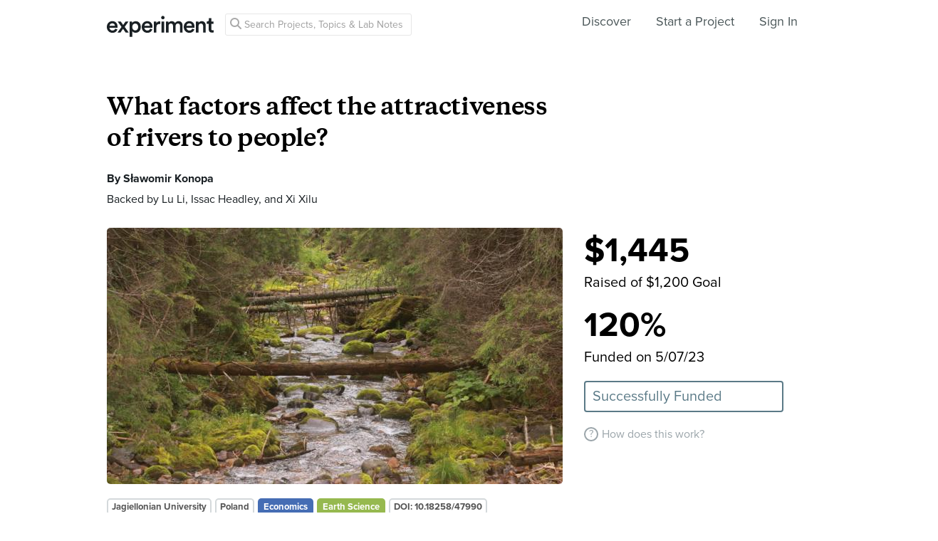

--- FILE ---
content_type: text/html; charset=utf-8
request_url: https://experiment.com/projects/what-factors-affect-the-attractiveness-of-rivers-to-people
body_size: 39999
content:
<!DOCTYPE html><html lang="en-us"><script src="https://d3t9s8cdqyboc5.cloudfront.net/assets/vendor-40e772ce71816a46609ebc3dbce945d7bc8cfec0d5b9d307b07c5070d79a4fda.js" type="module"></script><link href="https://use.typekit.net/tku1ivl.css" rel="stylesheet" /><link rel="stylesheet" href="https://d3t9s8cdqyboc5.cloudfront.net/assets/nucleus/print-f246294df2f9b158c0f42e692e1a3d20bd14f8e3d7da1e189ac6d3547e7e30d1.css" media="print" /><link rel="stylesheet" href="https://d3t9s8cdqyboc5.cloudfront.net/assets/nucleus/nucleus-96f3cc6def8f06fd1fed62a06f233c11385a59b5d3338e15b1b7c39d5da9e810.css" /><link rel="stylesheet" href="https://d3t9s8cdqyboc5.cloudfront.net/assets/projects-c972447c9d52a2d1e5623b1215334d4c2adee7648e314f3fc6895d465c983c65.css" /><head prefix="og: http://ogp.me/ns# fb: http://ogp.me/ns/fb# experiment: http://ogp.me/ns/experiment#"><title>What factors affect the attractiveness of rivers to people? | Experiment</title><meta content="Rivers are an important part of the natural environment. They provide habitat for fish, crayfish, insects, snails, as well as birds and mammals. They regulate the amount of water in the environment by discharging excess water into the seas and oceans. Rivers are also attractive for tourism, with..." name="Experiment | What factors affect the attractiveness of rivers to people?" /><meta content="Experiment is an online platform for funding and sharing scientific discoveries. Push the boundaries of knowledge in biology, chemistry, medicine, physics, computer science, paleontology, economics, engineering, neuroscience, and more." name="Description" /><meta content="crowdfunding science research funding crowdsourcing experiment openaccess" name="Keywords" /><meta content="width=device-width, initial-scale=1" name="viewport" /><meta charset="utf-8" /><meta content="IE=edge,chrome=1" http-equiv="X-UA-Compatible" /><meta content="What factors affect the attractiveness of rivers to people?" itemprop="name" /><meta content="Rivers are an important part of the natural environment. They provide habitat for fish, crayfish, insects, snails, as well as birds and mammals. They regulate the amount of water in the environment by discharging excess water into the seas and oceans. Rivers are also attractive for tourism, with..." itemprop="description" /><meta content="experiment.com" name="twitter:domain" /><meta content="@lets_experiment" name="twitter:site" /><meta content="on" name="twitter:widgets:csp" /><meta content="What factors affect the attractiveness of rivers to people?" name="twitter:title" /><meta content="Rivers are an important part of the natural environment. They provide habitat for fish, crayfish, insects, snails, as well as birds and mammals. They regulate the amount of water in the environment by discharging excess water into the seas and oceans. Rivers are also attractive for tourism, with..." name="twitter:description" /><meta content="@lets_experiment" name="twitter:creator" /><meta content="https://dgsqcxi9lxx8v.cloudfront.net/1241351/191175_11314_640x360_nucleus.JPG" name="twitter:image" /><meta content="459964864039420" property="fb:app_id" /><meta content="Experiment - Moving Science Forward" property="og:site_name" /><meta content="https://experiment.com/projects/what-factors-affect-the-attractiveness-of-rivers-to-people" property="og:url" /><meta content="What factors affect the attractiveness of rivers to people?" property="og:title" /><meta content="Rivers are an important part of the natural environment. They provide habitat for fish, crayfish, insects, snails, as well as birds and mammals. They regulate the amount of water in the environment by discharging excess water into the seas and oceans. Rivers are also attractive for tourism, with..." property="og:description" /><meta content="https://dgsqcxi9lxx8v.cloudfront.net/1241351/191175_11314_640x360_nucleus.JPG" property="og:image" /><meta content="https://dgsqcxi9lxx8v.cloudfront.net/1241351/191175_11314_640x360_nucleus.JPG" property="og:image:secure_url" /><meta content="https://dgsqcxi9lxx8v.cloudfront.net/1241351/191175_11314_640x360_nucleus.JPG" itemprop="image" /><meta content="640" property="og:image:width" /><meta content="360" property="og:image:height" /><meta content="summary_large_image" name="twitter:card" /><meta content="website" property="og:type" /><link href="https://d3t9s8cdqyboc5.cloudfront.net/assets/apple-touch-icon-152x152-precomposed-001739db69626ddd8518eb11f4894c292edac7b01cc6a738e1a40c4aba6e37bf.png" rel="apple-touch-icon-precomposed" sizes="152x152" /><link href="https://d3t9s8cdqyboc5.cloudfront.net/assets/apple-touch-icon-144x144-precomposed-81d0b04bd1f173220139c0a21630c277e3cc33d082da977dc6f11368916c9de8.png" rel="apple-touch-icon-precomposed" sizes="144x144" /><link href="https://d3t9s8cdqyboc5.cloudfront.net/assets/apple-touch-icon-120x120-precomposed-2617b3a134f41d2d8cc1ab30eda3d710f13a7be3cfabd389ac86219347634d25.png" rel="apple-touch-icon-precomposed" sizes="120x120" /><link href="https://d3t9s8cdqyboc5.cloudfront.net/assets/apple-touch-icon-114x114-precomposed-3934e83d26d803a86fe73a21c49307115d7070af94c7be222dfaef5017fa1b54.png" rel="apple-touch-icon-precomposed" sizes="114x114" /><link href="https://d3t9s8cdqyboc5.cloudfront.net/assets/apple-touch-icon-76x76-precomposed-6c49b44fcbf5e7c0e57a3ed115915ea76d5708bc19de377c5b560bc19970371b.png" rel="apple-touch-icon-precomposed" sizes="76x76" /><link href="https://d3t9s8cdqyboc5.cloudfront.net/assets/apple-touch-icon-72x72-precomposed-7fcc2052dec3db07d38f3a2c0333b87fb20a111fd0686e46bfb41609246d9c28.png" rel="apple-touch-icon-precomposed" sizes="72x72" /><link href="https://d3t9s8cdqyboc5.cloudfront.net/assets/apple-touch-icon-precomposed-7fcc2052dec3db07d38f3a2c0333b87fb20a111fd0686e46bfb41609246d9c28.png" rel="apple-touch-icon-precomposed" /><meta content="wvpb-itPK9I-cn6fax07pm9qF5v5MQzlX1lkDEO3XXM" name="google-site-verification" /><meta content="p178JJEExTT6Fk4PRv5cysUfeQywoKBKPJrUbJHhfys" name="google-site-verification" /><meta content="0ooK0P0ZB89Z4ncWMpfEinFB-hPT-TYnR-G5KtsBLsQ" name="google-site-verification" /><meta content="622BA244F2F1F883481C5482DCF33865" name="msvalidate.01" /><meta content="pk_live_gP4XWIcTE8EHQC1UsLKUqpXh" name="stripe-pkey" /><script src="//use.typekit.net/bey4pmb.js"></script><script async="" src="https://www.googletagmanager.com/gtag/js?id=G-S0Z312K97X"></script><script>try{Typekit.load();}catch(e){}
var MMetrics=MMetrics||{};MMetrics.start=(new Date).getTime();
// hack for aws
// if (global === undefined) { var global = window; }</script><link href="https://d3t9s8cdqyboc5.cloudfront.net/assets/favicon-3fe71ca679a5b149f21fa96ec14106fe9baa580984babb7b098707e449b6e809.ico" rel="shortcut icon" /><meta name="csrf-param" content="authenticity_token" />
<meta name="csrf-token" content="E9YVMsKHUT-3zzc9LdkSk_CZSyDhxEit0TWMa_sjSnKnA-rFI-EDI-3_IVA9g6AbXOpwJEsMHmPAGZgI8Mkbsg" /><!--[if lt IE 9]
<script src="//html5shiv.googlecode.com/svn/trunk/html5.js"></script>
[endif]--></head><body data-action="show" data-controller="projects" data-current-user="null"><span id="redux-root"></span><!--Hey!
You seem to be the kind of person that likes seeing how things are made!
If you're passionate about science and making things, we'd love to talk to you.
Send us some mail at support@experiment.com with the title 'asparajus'.
                           _                      _
                          (_)                    | |
  _____  ___ __   ___ _ __ _ _ __ ___   ___ _ __ | |_
 / _ \ \/ / '_ \ / _ \ '__| | '_ ` _ \ / _ \ '_ \| __|
|  __/>  <| |_) |  __/ |  | | | | | | |  __/ | | | |_
 \___/_/\_\ .__/ \___|_|  |_|_| |_| |_|\___|_| |_|\__|
          | |
          |_|--><!--[if lt IE 8]><p class="chromeframe">You are using an <strong>outdated</strong> browser. Please <a href="http://browsehappy.com/">upgrade your browser</a> or <a href="http://www.google.com/chromeframe/?redirect=true">activate Google Chrome Frame</a> to improve your experience.</p><![endif]--><div id="loading-indicator"></div><nav class="nucleus-nav   " id=""><div class="container"><div class="navbar-header"><button aria-expanded="false" class="navbar-toggle collapsed" data-bs-target="#mobile-menu-collapse" data-bs-toggle="collapse" type="button"><i class="fa fa-bars"></i></button><a class="experiment-logo" href="/"><svg width="150" height="30" viewbox="0 0 883 173" xmlns="http://www.w3.org/2000/svg" id="logo" class="pride__image">
    <title>
        Experiment Logo
    </title>
    <path d="M22.26 81.772c.749-9.727 8.606-20.203 22.261-20.203 14.965 0 22.074 9.54 22.448 20.203H22.26zm47.14 23.757c-2.992 8.98-9.727 15.9-22.821 15.9-13.469 0-24.318-9.914-24.88-23.757h66.595c.187-.374.561-3.367.561-6.921 0-28.808-16.461-47.327-44.52-47.327C21.324 43.424 0 62.504 0 91.312c0 30.866 21.886 48.824 46.579 48.824 21.886 0 36.29-12.908 41.154-28.808L69.4 105.529zm19.144 31.8h24.879c1.684-2.805 18.706-27.685 20.577-30.49l21.138 30.49h25.44l-33.11-46.391 31.989-44.708h-24.693l-19.829 29.182c-1.683-2.62-18.332-26.376-20.015-29.182H89.105l32.549 45.082-33.11 46.018zm121.653 35.543v-45.83c4.677 6.92 14.591 12.533 27.686 12.533 26.189 0 42.837-20.577 42.837-47.889 0-26.937-15.152-47.514-42.089-47.514-14.03 0-24.505 6.547-28.995 14.404V46.23h-20.951v126.642h21.512zm48.824-81.186c0 17.397-10.101 28.621-24.505 28.621-14.217 0-24.506-11.224-24.506-28.62 0-17.024 10.289-28.247 24.506-28.247 14.59 0 24.505 11.223 24.505 28.246zm51.71-9.914c.748-9.727 8.604-20.203 22.26-20.203 14.965 0 22.073 9.54 22.448 20.203H310.73zm47.14 23.757c-2.994 8.98-9.728 15.9-22.822 15.9-13.469 0-24.319-9.914-24.88-23.757h66.595c.187-.374.561-3.367.561-6.921 0-28.808-16.462-47.327-44.521-47.327-23.009 0-44.334 19.08-44.334 47.888 0 30.866 21.886 48.824 46.579 48.824 21.886 0 36.29-12.908 41.154-28.808l-18.333-5.799zm83.438-59.86a31.071 31.071 0 0 0-5.799-.562c-11.972 0-22.074 5.8-26.376 15.714V46.23h-21.138v91.1h21.7V93.93c0-17.023 7.669-26.75 24.505-26.75 2.244 0 4.676.187 7.108.561V45.67zm32.564 91.66v-91.1h-21.512v91.1h21.512zm-24.88-123.087c0 7.857 6.36 14.03 14.03 14.03 7.857 0 14.217-6.173 14.217-14.03 0-7.857-6.36-14.217-14.217-14.217-7.67 0-14.03 6.36-14.03 14.217zm61.359 123.088V83.268c0-11.598 7.295-20.202 18.893-20.202 12.346 0 17.584 8.23 17.584 18.706v55.558h21.325V83.268c0-11.223 7.483-20.202 18.894-20.202 12.159 0 17.584 8.043 17.584 18.706v55.558h20.951V78.218c0-24.132-15.713-34.607-32.175-34.607-11.785 0-22.448 4.115-29.556 16.087-4.864-10.662-15.34-16.087-27.311-16.087-10.289 0-21.7 4.864-26.938 14.217V46.23H488.84v91.1h21.513zm147.853-55.558c.748-9.727 8.605-20.203 22.26-20.203 14.966 0 22.074 9.54 22.448 20.203h-44.708zm47.14 23.757c-2.993 8.98-9.727 15.9-22.822 15.9-13.468 0-24.318-9.914-24.88-23.757h66.595c.187-.374.562-3.367.562-6.921 0-28.808-16.462-47.327-44.522-47.327-23.008 0-44.334 19.08-44.334 47.888 0 30.866 21.887 48.824 46.58 48.824 21.886 0 36.29-12.908 41.153-28.808l-18.332-5.799zm52.825-20.764c0-11.972 6.547-21.512 18.893-21.512 13.656 0 18.706 8.979 18.706 20.202v53.875h21.7V79.714c0-20.016-10.663-36.103-32.923-36.103-10.102 0-20.952 4.302-26.938 14.778v-12.16H736.47v91.1h21.7V84.766zm105.08-66.408h-19.642v13.656c0 8.044-4.302 14.217-14.03 14.217h-4.676v19.267h16.836v45.831c0 17.023 10.475 27.124 27.31 27.124 7.858 0 11.973-1.496 13.282-2.057v-17.959c-.935.187-4.49.749-7.482.749-8.044 0-11.598-3.367-11.598-11.411V65.497h18.893V46.23H863.25V18.357z" fill="#333" fill-rule="evenodd"></path>
</svg>
</a></div><div class="global-search nav float-left"><i class="fa fa-search search-icon"></i><form class="search" role="search" action="/search/results" accept-charset="UTF-8" method="get"><input type="text" name="q" id="searchq1" placeholder="Search Projects, Topics &amp; Lab Notes" class="search" /><input type="submit" name="commit" value="Search" style="display: none;" data-disable-with="Search" /></form></div><ul class="list-inline float-right main-links"><li class="nav-item"><a href="/discover">Discover</a></li><li class="nav-item"><a href="/start">Start a Project</a></li><span class="redux-header"></span><span class="hide-redux-header"><li class="new-session nav-item"><a href="/register">Sign In</a></li></span></ul><div class="mobile-menu-container"><div class="collapse mobile-menu animated fadeIn" id="mobile-menu-collapse"><a class="experiment-logo" href="/"><svg width="883" height="173" viewbox="0 0 883 173" xmlns="http://www.w3.org/2000/svg">
    <title>
        Experiment Logo
    </title>
    <path d="M22.26 81.772c.749-9.727 8.606-20.203 22.261-20.203 14.965 0 22.074 9.54 22.448 20.203H22.26zm47.14 23.757c-2.992 8.98-9.727 15.9-22.821 15.9-13.469 0-24.318-9.914-24.88-23.757h66.595c.187-.374.561-3.367.561-6.921 0-28.808-16.461-47.327-44.52-47.327C21.324 43.424 0 62.504 0 91.312c0 30.866 21.886 48.824 46.579 48.824 21.886 0 36.29-12.908 41.154-28.808L69.4 105.529zm19.144 31.8h24.879c1.684-2.805 18.706-27.685 20.577-30.49l21.138 30.49h25.44l-33.11-46.391 31.989-44.708h-24.693l-19.829 29.182c-1.683-2.62-18.332-26.376-20.015-29.182H89.105l32.549 45.082-33.11 46.018zm121.653 35.543v-45.83c4.677 6.92 14.591 12.533 27.686 12.533 26.189 0 42.837-20.577 42.837-47.889 0-26.937-15.152-47.514-42.089-47.514-14.03 0-24.505 6.547-28.995 14.404V46.23h-20.951v126.642h21.512zm48.824-81.186c0 17.397-10.101 28.621-24.505 28.621-14.217 0-24.506-11.224-24.506-28.62 0-17.024 10.289-28.247 24.506-28.247 14.59 0 24.505 11.223 24.505 28.246zm51.71-9.914c.748-9.727 8.604-20.203 22.26-20.203 14.965 0 22.073 9.54 22.448 20.203H310.73zm47.14 23.757c-2.994 8.98-9.728 15.9-22.822 15.9-13.469 0-24.319-9.914-24.88-23.757h66.595c.187-.374.561-3.367.561-6.921 0-28.808-16.462-47.327-44.521-47.327-23.009 0-44.334 19.08-44.334 47.888 0 30.866 21.886 48.824 46.579 48.824 21.886 0 36.29-12.908 41.154-28.808l-18.333-5.799zm83.438-59.86a31.071 31.071 0 0 0-5.799-.562c-11.972 0-22.074 5.8-26.376 15.714V46.23h-21.138v91.1h21.7V93.93c0-17.023 7.669-26.75 24.505-26.75 2.244 0 4.676.187 7.108.561V45.67zm32.564 91.66v-91.1h-21.512v91.1h21.512zm-24.88-123.087c0 7.857 6.36 14.03 14.03 14.03 7.857 0 14.217-6.173 14.217-14.03 0-7.857-6.36-14.217-14.217-14.217-7.67 0-14.03 6.36-14.03 14.217zm61.359 123.088V83.268c0-11.598 7.295-20.202 18.893-20.202 12.346 0 17.584 8.23 17.584 18.706v55.558h21.325V83.268c0-11.223 7.483-20.202 18.894-20.202 12.159 0 17.584 8.043 17.584 18.706v55.558h20.951V78.218c0-24.132-15.713-34.607-32.175-34.607-11.785 0-22.448 4.115-29.556 16.087-4.864-10.662-15.34-16.087-27.311-16.087-10.289 0-21.7 4.864-26.938 14.217V46.23H488.84v91.1h21.513zm147.853-55.558c.748-9.727 8.605-20.203 22.26-20.203 14.966 0 22.074 9.54 22.448 20.203h-44.708zm47.14 23.757c-2.993 8.98-9.727 15.9-22.822 15.9-13.468 0-24.318-9.914-24.88-23.757h66.595c.187-.374.562-3.367.562-6.921 0-28.808-16.462-47.327-44.522-47.327-23.008 0-44.334 19.08-44.334 47.888 0 30.866 21.887 48.824 46.58 48.824 21.886 0 36.29-12.908 41.153-28.808l-18.332-5.799zm52.825-20.764c0-11.972 6.547-21.512 18.893-21.512 13.656 0 18.706 8.979 18.706 20.202v53.875h21.7V79.714c0-20.016-10.663-36.103-32.923-36.103-10.102 0-20.952 4.302-26.938 14.778v-12.16H736.47v91.1h21.7V84.766zm105.08-66.408h-19.642v13.656c0 8.044-4.302 14.217-14.03 14.217h-4.676v19.267h16.836v45.831c0 17.023 10.475 27.124 27.31 27.124 7.858 0 11.973-1.496 13.282-2.057v-17.959c-.935.187-4.49.749-7.482.749-8.044 0-11.598-3.367-11.598-11.411V65.497h18.893V46.23H863.25V18.357z" fill="#333" fill-rule="evenodd"></path>
</svg>
</a><div class="mobile_search"><form class="form inline" action="/search/results" accept-charset="UTF-8" method="get"><input type="text" name="q" id="q" placeholder="Search projects &amp; lab notes" /><button name="button" type="submit" class="btn btn-primary">Search</button></form></div><ul class="main-links"><li class="nav-item"><a href="/discover">Discover</a></li><li class="nav-item"><a href="/about">About</a></li><li class="nav-item"><a href="/how-it-works">How It Works</a></li><li class="new-session nav-item"><a href="/login">Sign In</a></li><li class="new-session nav-item"><a href="/register">Register</a></li></ul><a aria-expanded="true" class="mobile-menu-exit" data-bs-target="#mobile-menu-collapse" data-bs-toggle="collapse"><span>&#10005;</span></a></div></div></div><img class="hidden-modal-banner" datasrc="https://d3t9s8cdqyboc5.cloudfront.net/assets/nucleus/space-a2b9be8c0615e15e9122e2dfbdb4065bcb9fb0df4b2482d78586ef379036e977.png" /></nav><div class="project-page"><header class="masthead"><div class="mobile-funding-bar"><div class="percent-funded" style="width:100%;"></div><div class="stretch-goal-funded" style="width:0%;"></div></div><div class="container"><h1 class="title">What factors affect the attractiveness of rivers to people?</h1><div class="researchers">By <a data-user="skonopa" target="_blank" href="https://experiment.com/users/skonopa">Sławomir Konopa</a></div><div class="backers js-backers main-column text-antialiased">Backed by <a data-user="lli3" target="_blank" href="https://experiment.com/users/lli3">Lu Li</a>, <a data-user="iheadley" target="_blank" href="https://experiment.com/users/iheadley">Issac Headley</a>, and <a data-user="xxilu" target="_blank" href="https://experiment.com/users/xxilu">Xi Xilu</a></div><div class="hero"><div class="hero-image" style="background-color: #695E3C; background-image: url(&#39;https://d3t9s8cdqyboc5.cloudfront.net/images?path=1241351/M4mzqWGzQDmJDQqL6HyQ_IMG_0977.JPG&amp;width=640&amp;height=360&#39;)"></div><div class="tags"><div class="tag">Jagiellonian University</div><div class="tag location">Poland</div><a class="tag category economics" href="/discover/economics">Economics</a><a class="tag category earth_science" href="/discover/earth_science">Earth Science</a><div class="tag doi">DOI: 10.18258/47990</div></div></div><div class="funding-box"><div class="donation-box js-donation-box fx-animated fx-donationFadeIn hidden"></div><div class="js-funding-contents"><div class="js-things-to-hide"><div class="redux-hack-backer-badge"></div><div class="funding-raised"><span class="focus-stat">$1,445</span><div class="description text-antialiased">Raised of $1,200 Goal</div><span class="focus-stat">120%</span><div class="description text-antialiased">Funded on 5/07/23</div><div class="state-indicator state-">Successfully Funded</div></div><ul class="mobile-stats list-inline text-center"><li class="stat text-left"><span>$1,445</span><div class="text-muted text-small text-antialiased">pledged</div></li><li class="stat text-left"><span>120%</span><div class="text-muted text-small text-antialiased">funded</div></li><li class="stat text-left"><span>Funded</span><div class="text-muted text-small text-antialiased">on 5/07/23</div></li></ul></div><div class="matching-text"></div><div class="how-it-works js-how-it-works"><div class="how-it-works-link" id="js-placeholder"><span class="question-mark-icon">?</span>How does this work?</div><div class="react-component" data-react-class="HowItWorksModal" data-react-props="{&quot;citation&quot;:&quot;\u003ca href=\&quot;/projects/what-factors-affect-the-attractiveness-of-rivers-to-people\&quot;\u003eWhat factors affect the attractiveness of rivers to people?\u003c/a\u003e Konopa, Sławomir.. Jagiellonian University,  5 Feb 2023. Experiment. doi: 10.18258/47990&quot;}"><div class="preload-spinner"><span></span></div></div></div></div></div></div></header><nav class="project-nav"><div class="container"><ul class="list-inline"><li class="social-btn"><a class="twitter-share" href="https://twitter.com/share?url=https://experiment.com/projects/what-factors-affect-the-attractiveness-of-rivers-to-people&amp;text=%27What+factors+affect+the+attractiveness+of+rivers+to+people%3F%27+on+%40lets_experiment&amp;related=@lets_experiment" target="_blank"><i class="fa fa-brands fa-twitter"></i></a></li><li class="social-btn"><a class="facebook-share" href="https://www.facebook.com/dialog/share?app_id=459964864039420&amp;href=https://experiment.com/projects/what-factors-affect-the-attractiveness-of-rivers-to-people&amp;name=What+factors+affect+the+attractiveness+of+rivers+to+people%3F&amp;description=+Rivers+are+an+important+part+of+the+natural+environment.+They+provide+habitat+for+fish%2C+crayfish%2C+insects%2C+snails%2C+as+well+as+birds+and+mammals.+They+regulate+the+amount+of+water+in+the+environment+by+discharging+excess+water+into+the+seas+and+oceans.+Rivers+are+also+attractive+for+tourism%2C+with+many+people+enjoying+their+leisure+time+near+them.+The+purpose+of+the+study+is+to+identify+the+attributes+of+rivers+that+determine+their+attractiveness+from+the+public%27s+point+of+view.+++&amp;picture=https://dgsqcxi9lxx8v.cloudfront.net/1241351/191175_11314_640x360_nucleus.JPG&amp;caption=Experiment.com+-+Crowdfunding+for+Science+Research" target="_blank"><i class="fa fa-brands fa-facebook-f"></i></a></li><li class="social-btn"><div class="hide-follow-button"><div class="follow"><button class="btn">Follow</button></div></div><div class="react-component" data-react-class="FollowButton" data-react-props="{&quot;object_id&quot;:47990,&quot;object_type&quot;:&quot;project&quot;,&quot;following&quot;:null,&quot;buttonClass&quot;:&quot;btn&quot;}"><div class="preload-spinner"><span></span></div></div></li><li><a class="is-selected" href="/projects/what-factors-affect-the-attractiveness-of-rivers-to-people">Overview</a></li><li><a href="/projects/what-factors-affect-the-attractiveness-of-rivers-to-people/methods">Methods</a></li><li><a href="/projects/what-factors-affect-the-attractiveness-of-rivers-to-people/labnotes">Lab Notes</a></li><li><a href="/projects/what-factors-affect-the-attractiveness-of-rivers-to-people/discussion">Discussion</a></li></ul></div></nav><div class="project-page-content"><section id="about"><div class="container"><div class="main-column"><h2 class="heading">About This Project</h2><p>Rivers are an important part of the natural environment. They provide habitat for fish, crayfish, insects, snails, as well as birds and mammals. They regulate the amount of water in the environment by discharging excess water into the seas and oceans. Rivers are also attractive for tourism, with many people enjoying their leisure time near them. The purpose of the study is to identify the attributes of rivers that determine their attractiveness from the public's point of view.  </p></div></div></section><section id="ask-the-scientists"><div class="container"><div class="main-column"><h2 class="heading with-drilldown"><i class="heading-icon nu-icon nu-discussion-gray"></i>Ask the Scientists</h2><a class="drilldown-link" href="/projects/what-factors-affect-the-attractiveness-of-rivers-to-people/discussion"><span>Join The Discussion</span><i class="fa fa-chevron-right"></i></a><end></end><h3 class="question">What is the context of this research?</h3><p><p>Poland's rivers are heavily polluted. In 2022 there was a <a href="https://en.wikipedia.org/wiki/2022_Oder_environmental_disaster" target="_blank" rel="nofollow">natural disaster on the Oder River,</a> the second largest river in Poland. This event caught the attention of the media. This is the second major natural disaster on Polish rivers in recent years (in 2020, Poland's largest river, the <a href="https://notesfrompoland.com/2020/08/31/second-sewage-leak-in-warsaw-within-a-year-sets-off-political-blame-game/" target="_blank" rel="nofollow">Vistula, was poisoned</a> due to a sewage treatment plant disaster.  Due to pollution, many fish and crayfish species become rare or have become extinct in Polish rivers[<a href="https://onlinelibrary.wiley.com/doi/abs/10.1034/j.1600-0633.2000.90113.x?casa_token=-cEsXB4NcRIAAAAA:ChMZfl1D9aJ95ZSGnuTu1BDxYXD6dVXfpIOZTa99JhAMCrYOR5oF3VRYvCb1ByAl7qhfNlu1FzTpng" target="_blank" rel="nofollow">1</a>][<a href="https://bioone.org/journals/folia-zoologica/volume-59/issue-1/fozo.v59.i1.a1.2010/Alien-invasive-fish-species-in-Polish-waters-an-overview/10.25225/fozo.v59.i1.a1.2010.full" target="_blank" rel="nofollow">2</a>][<a href="https://www.academia.edu/download/47409878/The_degree_of_threat_to_the_freshwater_i20160721-17282-131er3i.pdf" target="_blank" rel="nofollow">3</a>][<a href="http://www.pzw.org.pl/pliki/prezentacje/1395/cms/szablony/11205/pliki/009_bartel.pdf" target="_blank" rel="nofollow">4</a>][<a href="https://bibliotekanauki.pl/articles/16077.pdf" target="_blank" rel="nofollow">5</a>]. In addition, many rivers have had their course artificially altered. Rivers in cities have concrete banks, and resting places have been built on the banks. Few rivers with an entirely natural character remain. Mainly mountain rivers in short segments near their sources have retained their naturalness.</p></p><h3 class="question">What is the significance of this project?</h3><p><p>The study will measure the value of ecosystem services provided by rivers. To measure their value, willingness to travel will be counted using a mixed multinomial model. Briefly speaking, for each attribute of a river, the time that a person is willing to spend to get to a river that has a given attribute will be counted. The results will allow estimating the value of ecosystem services of specific rivers, which will allow local authorities to better plan local economies (such as tourism and environmental protection). Willingness to travel will also allow counting the monetary value of ecosystem services provided by a specific river in a specific area, which can also be applied to regional policy.</p></p><h3 class="question">What are the goals of the project?</h3><p><p>To perform the study I intend to conduct an online survey in which there will be several sets with different attributes of rivers to choose from. Respondents will have to choose the one that suits them best. In addition, the surveys will include questions about respondents' socioeconomic data. The surveys will be prepared using Bayesian statistical methods to get the best results from the survey. A mixed logit model, which is the current standard for this type of research,  will be used to calculate willingness to travel. The survey will be conducted on a group of respondents from a consumer panel, collected by a professional statistics company.</p></p></div></div></section><section class="with-top-border" id="budget"><div class="container"><h2 class="heading"><i class="heading-icon nu-icon nu-budget-gray"></i>Budget</h2><div class="secondary-column"><div class="react-component" data-react-class="Budget" data-react-props="{&quot;items&quot;:[{&quot;id&quot;:33054,&quot;project_id&quot;:47990,&quot;description&quot;:&quot;Surveys&quot;,&quot;amount&quot;:&quot;1100.0&quot;,&quot;stretch_goal&quot;:false,&quot;created_at&quot;:&quot;2023-02-05T07:24:46.859-08:00&quot;,&quot;updated_at&quot;:&quot;2023-02-05T07:24:46.859-08:00&quot;},{&quot;id&quot;:33055,&quot;project_id&quot;:47990,&quot;description&quot;:&quot;Survey design&quot;,&quot;amount&quot;:&quot;100.0&quot;,&quot;stretch_goal&quot;:false,&quot;created_at&quot;:&quot;2023-02-05T07:24:46.861-08:00&quot;,&quot;updated_at&quot;:&quot;2023-02-05T07:24:46.861-08:00&quot;}],&quot;options&quot;:{&quot;displayOnly&quot;:true,&quot;className&quot;:&quot;project-page-budget&quot;}}"><div class="preload-spinner"><span class="fa fa-gear fa-spin"></span> Please wait...</div></div></div><div class="main-column"><p><p>Funding is requested to cover the experimental survey and its design. An online survey will be conducted for the study, saving time and money. A minimum of about 400 respondents is needed to provide a reliable estimate of WTT. Surplus money collected will be used to survey additional respondents. In surveys using the discrete choice experiment method, it is advisable to properly design the survey graphically, a graphic designer will be hired for this purpose. Experiment.com fees are included in the budged. Project  is not externally funded.</p></p></div></div></section><section class="with-top-border" id="endorsements"><div class="container"><h2 class="heading" id="endorsement-container"><i class="heading-icon nu-icon nu-endorse-gray"></i>Endorsed by</h2><div class="row"><div class="col-md-6"><div class="endorsement"><div class="quote">Slawomir&#39;s education and skills allow him to conduct such analyses. My company has been working with him as an analyst for more than 3 years. During that time Slawomir has become known as a meticulous collaborator. I hope it will be possible to raise money for the research. Nature is priceless.</div><div class="attribution"><div class="media-img"><a href="https://experiment.com/users/lhua1"><img alt="Li Hua" class=" medium-avatar" src="https://dgsqcxi9lxx8v.cloudfront.net/1260033/200072_151284_150x150_circle.jpg" /></a></div><a href="/users/lhua1"><div class="media-body"><div class="name">Li Hua</div><div class="professional-title">Executive director</div><div class="affiliation">Maosheng de Cao</div></div></a></div></div></div></div></div></section><section class="with-top-border js-timeline" id="milestones"><div class="container"><h2 class="heading" id="milestones-container"><img src="https://d1sg0ksu7mr16v.cloudfront.net/admin_uploads/nucleus/flag_icon.png" />Project Timeline</h2><div class="row"><div class="col-md-6"><p>The project will begin in the spring with the design of a survey and conducting a pilot survey and preliminary analysis of the results.  The final survey, based on which the results will be compiled, will be conducted in the summer. The plan is to write a scientific article and submit it to a journal by the end of January of the next year. The stretched schedule takes into account the author's other responsibilities.</p></div><div class="col-md-6"><div class="milestones-timeline"><div class="event  animated fadeIn"><div class="event-description one"><div class="circle"></div><div class="description"><h4>Apr 07, 2023</h4><h2>Project Launched</h2></div></div></div><div class="event  animated fadeIn"><div class="event-description two"><div class="circle"></div><div class="description"><h4>May 31, 2023</h4><h2>Survey design</h2></div></div></div><div class="event  animated fadeIn"><div class="event-description three"><div class="circle"></div><div class="description"><h4>Jun 30, 2023</h4><h2>Pilot survey</h2></div></div></div><div class="event  animated fadeIn"><div class="event-description five"><div class="circle"></div><div class="description"><h4>Jul 31, 2023</h4><h2>Survey Launch</h2></div></div></div><div class="event  animated fadeIn"><div class="event-description six"><div class="circle"></div><div class="description"><h4>Aug 31, 2023</h4><h2>Data analysis</h2></div></div></div><div class="event js-events"><div class="event-description pending"><div class="circle"></div><div class="description"><div class="show-more"><a class="btn btn-outline">Show more events</a></div></div></div></div><div class="event hidden animated fadeIn"><div class="event-description nine"><div class="circle"></div><div class="description"><h4>Jan 31, 2024</h4><h2>Write up results as science paper for publication</h2></div></div></div></div></div></div></div></section><section class="with-top-border" id="team"><div class="container"><h2 class="heading"><i class="heading-icon nu-icon nu-team-gray"></i>Meet the Team</h2><div class="row"><div class="col-md-5"><div class="researcher"><div class="media-img"><a class="reseacher-avatar" href="https://experiment.com/users/skonopa"><img alt="Sławomir Konopa" class=" medium-avatar" src="https://dgsqcxi9lxx8v.cloudfront.net/1241351/191176_143134_150x150_circle.jpg" /></a></div><div class="media-body"><div class="full-name">Sławomir Konopa</div><div class="title">PhD Candidate in Economics</div><h3>Affiliates</h3><div class="affiliations">University of Agriculture in Krakow, Jagiellonian University</div><a class="drilldown-link" href="/users/skonopa"><span>View Profile</span><i class="fa fa-chevron-right"></i></a></div></div></div><div class="col-md-7"><div class="bio"><h3 class="team-member-name">Sławomir Konopa</h3><p><p>Sławomir graduated with a bachelor's and master's degree in economics, and his master's thesis won first place for the <a href="https://www.prezydent.pl/aktualnosci/rada-ds-przedsiebiorczosci/aktualnosci/wideokonferencja-rady-o-sytuacji-w-branzy-rolniczej-w-okresie-pandemii-covid-19,8092" target="_blank" rel="nofollow">Award of the Entrepreneurship Council at the President of the Republic of Poland</a> for the best master's thesis in the field of entrepreneurship in Poland. He is currently pursuing a doctorate in economics and is a MA student of geography at Jagiellonian University in Cracow. Sławomir has received a scholarship from the National Science Center. He is currently working as a Research Assistant at the University of Agriculture in Cracow in two grants on forest changes under the influence of climate change. He also has an <a href="https://www.instagram.com/skonopa_com/" target="_blank" rel="nofollow">instagram</a> with photos of nature.</p></p></div></div></div></div></section><section id="recent-labnotes"><div class="container"><h2 class="heading with-drilldown"><i class="heading-icon nu-icon nu-notebook-gray"></i><a href="/projects/what-factors-affect-the-attractiveness-of-rivers-to-people/labnotes">Lab Notes</a></h2><p class="blank-state">Nothing posted yet.</p></div></section><hr /><section class="prj-section container" id="prj-backers"><h1>Project Backers</h1><ul class="backer-stats"><li class="backer-stat first"><span class="stat-number">4</span><span class="stat-label">Backers</span></li><li class="backer-stat second"><span class="stat-number">120%</span><span class="stat-label">Funded</span></li><li class="backer-stat"><span class="stat-number">$1,445</span><span class="stat-label">Total Donations</span></li><li class="backer-stat"><span class="stat-number">$361.25</span><span class="stat-label">Average Donation</span></li></ul><div class="backer-faces"><div class="react-component" data-react-class="Backers" data-react-props="{&quot;backers&quot;:[{&quot;id&quot;:1261353,&quot;full_name&quot;:&quot;Lu li&quot;,&quot;username&quot;:&quot;lli3&quot;,&quot;avatar&quot;:&quot;//d3t9s8cdqyboc5.cloudfront.net/assets/face-4-small-78af146f70be004cf8507a584060d4215903ae187a1b7762203dc30aa60dba55.png&quot;},{&quot;id&quot;:1261817,&quot;full_name&quot;:&quot;Issac Headley&quot;,&quot;username&quot;:&quot;iheadley&quot;,&quot;avatar&quot;:&quot;//d3t9s8cdqyboc5.cloudfront.net/assets/face-6-small-85140f5b72f8f2f8521c8f0e645b6a33e17213af86c48e2064a95aae3d1e3aa3.png&quot;},{&quot;id&quot;:1261336,&quot;full_name&quot;:&quot;Xi Xilu&quot;,&quot;username&quot;:&quot;xxilu&quot;,&quot;avatar&quot;:&quot;//d3t9s8cdqyboc5.cloudfront.net/assets/face-5-small-186e8f8e09176f9e9e264946342905784fa16c209724a644d59faebd62901a92.png&quot;}]}"><div class="preload-spinner"><span class="fa fa-gear fa-spin"></span> Please wait...</div></div></div></section></div></div><footer class="nucleus-footer"><div class="container"><div class="row"><div class="col-md-3 col-sm-6"><div class="logo"><a href="/"><svg width="150px" height="30px" viewbox="0 0 197 39" xmlns="http://www.w3.org/2000/svg">
    <title>
        experiment 2
    </title>
    <defs>
        <lineargradient x1="6.09%" y1="50%" x2="98.829%" y2="68.662%" id="a">
            <stop stop-color="#80CAA2" offset="0%"></stop>
            <stop stop-color="#65BFA0" offset="50.508%"></stop>
            <stop stop-color="#2FA0A5" offset="100%"></stop>
        </lineargradient>
    </defs>
    <path d="M388.97 4583.252c.167-2.172 1.921-4.51 4.97-4.51 3.342 0 4.929 2.13 5.012 4.51h-9.982zm10.525 5.304c-.668 2.005-2.172 3.55-5.095 3.55-3.007 0-5.43-2.213-5.555-5.304h14.869c.041-.084.125-.752.125-1.545 0-6.432-3.675-10.567-9.94-10.567-5.138 0-9.899 4.26-9.899 10.692 0 6.891 4.887 10.9 10.4 10.9 4.886 0 8.102-2.881 9.188-6.431l-4.093-1.295zm4.274 7.1h5.555c.376-.626 4.177-6.181 4.595-6.808l4.72 6.808h5.68l-7.393-10.358 7.142-9.982h-5.513l-4.428 6.516c-.376-.585-4.093-5.89-4.469-6.516h-5.763l7.267 10.066-7.393 10.274zm27.162 7.936v-10.233c1.044 1.546 3.258 2.799 6.182 2.799 5.847 0 9.564-4.595 9.564-10.693 0-6.014-3.383-10.608-9.397-10.608-3.133 0-5.472 1.462-6.474 3.216v-2.757h-4.678v28.276h4.803zm10.901-18.127c0 3.885-2.255 6.39-5.471 6.39-3.174 0-5.471-2.505-5.471-6.39 0-3.8 2.297-6.306 5.47-6.306 3.259 0 5.472 2.506 5.472 6.306zm11.546-2.213c.167-2.172 1.92-4.51 4.97-4.51 3.341 0 4.928 2.13 5.012 4.51h-9.982zm10.525 5.304c-.669 2.005-2.172 3.55-5.096 3.55-3.007 0-5.43-2.213-5.555-5.304h14.869c.042-.084.125-.752.125-1.545 0-6.432-3.675-10.567-9.94-10.567-5.137 0-9.899 4.26-9.899 10.692 0 6.891 4.887 10.9 10.4 10.9 4.887 0 8.103-2.881 9.189-6.431l-4.093-1.295zm18.63-13.365a6.937 6.937 0 0 0-1.296-.125c-2.673 0-4.928 1.294-5.889 3.508v-3.258h-4.72v20.34h4.846v-9.69c0-3.8 1.712-5.972 5.471-5.972.501 0 1.044.042 1.587.125v-4.928zm7.27 20.465v-20.34H485v20.34h4.803zm-5.555-27.482a3.128 3.128 0 0 0 3.132 3.133c1.755 0 3.175-1.379 3.175-3.133a3.173 3.173 0 0 0-3.175-3.174c-1.712 0-3.132 1.42-3.132 3.174zm13.7 27.482v-12.07c0-2.59 1.628-4.51 4.218-4.51 2.756 0 3.926 1.837 3.926 4.176v12.404h4.761v-12.07c0-2.506 1.67-4.51 4.219-4.51 2.714 0 3.926 1.795 3.926 4.176v12.404h4.677v-13.198c0-5.388-3.508-7.726-7.183-7.726-2.632 0-5.012.918-6.6 3.591-1.085-2.38-3.424-3.591-6.097-3.591-2.297 0-4.845 1.085-6.015 3.174v-2.59h-4.636v20.34h4.803zm33.011-12.404c.167-2.172 1.921-4.51 4.97-4.51 3.341 0 4.929 2.13 5.012 4.51h-9.982zm10.525 5.304c-.668 2.005-2.172 3.55-5.095 3.55-3.008 0-5.43-2.213-5.555-5.304h14.868c.042-.084.126-.752.126-1.545 0-6.432-3.676-10.567-9.94-10.567-5.138 0-9.9 4.26-9.9 10.692 0 6.891 4.887 10.9 10.4 10.9 4.887 0 8.103-2.881 9.19-6.431l-4.094-1.295zm11.794-4.636c0-2.673 1.462-4.803 4.219-4.803 3.049 0 4.176 2.005 4.176 4.51v12.03h4.845v-12.865c0-4.469-2.38-8.06-7.35-8.06-2.256 0-4.678.96-6.015 3.299v-2.715h-4.72v20.34h4.845v-11.736zm23.462-14.827h-4.386v3.049c0 1.796-.96 3.174-3.132 3.174h-1.044v4.302h3.759v10.233c0 3.8 2.339 6.056 6.098 6.056 1.754 0 2.673-.334 2.965-.46v-4.009c-.209.042-1.002.167-1.67.167-1.797 0-2.59-.752-2.59-2.548v-9.439h4.218v-4.302h-4.218v-6.223z" transform="translate(-384 -4565)" fill="url(#a)" fill-rule="evenodd"></path>
</svg>
</a></div><div class="tou"><p>Copyright 2026 Experiment</p><a href="/tc">Terms</a><a href="/privacy">Privacy Policy</a><a href="/cookies">Cookie Policy</a></div></div><div class="col-md-2 col-sm-6"><ul class="list-unstyled"><li class="footer-heading text-uppercase"><a href="/discover">Discover</a></li><li><a href="/discover">Current Projects</a></li><li><a href="/labnotes">Lab Notes</a></li><li><a href="/results">Results</a></li><li><a href="/programs">Grants</a></li></ul></div><div class="col-md-2 col-sm-6"><ul class="list-unstyled"><li class="footer-heading text-uppercase"><a href="/start">Start</a></li><li><a href="/start">Start A Project</a></li><li><a href="/guide">Researcher Guide</a></li></ul></div><div class="col-md-2 col-sm-6"><ul class="list-unstyled"><li class="footer-heading text-uppercase"><a href="/about">About</a></li><li><a href="/how-it-works">How It Works</a></li><li><a href="/faq">FAQ</a></li><li><a href="/about">About</a></li><li><a href="/jobs">Jobs</a></li><li><a href="/press">Press</a></li><li><a href="/mission">Our Mission</a></li></ul></div><div class="col-md-3 col-sm-6"><div class="social"><div class="social-links"><a href="https://www.facebook.com/experimentcom"><div class="circle"><i class="fa fa-brands fa-facebook-f tou-icon"></i></div></a><a href="https://bsky.app/profile/experiment.com"><div class="circle"><i class="fa fa-brands fa-bluesky tou-icon"></i></div></a><a href="https://medium.com/this-is-an-experiment"><div class="circle"><i class="fa fa-brands fa-medium tou-icon"></i></div></a></div></div></div></div></div></footer><script src="https://d3t9s8cdqyboc5.cloudfront.net/assets/nucleus-ca5abfb41a7a255ab418e7fb91da127611d072ec6379b9f4394dd0060cd2bc46.js" type="module"></script><script src="https://d3t9s8cdqyboc5.cloudfront.net/assets/projects-1b46c6df2e8f8f7f42ae4be7e4a512f55bf1910bc3e4fea06fa89152cba4a255.js" type="module"></script><script src="https://d3t9s8cdqyboc5.cloudfront.net/assets/initPage-c8e96231526ad7fb075398bef24f5301bd49c820552deae426559446566dabb9.js" type="module"></script><script>var mungedTitle = "what-factors-affect-the-attractiveness-of-rivers-to-people";
if (window.location.pathname.match(/^\/projects\/(.+)$/)[1].replace(/\/$/, "") != mungedTitle) {
  var newPath = window.location.pathname.replace(/^\/projects\/([^\/]+)/, '/projects/'+mungedTitle);
  window.location.replace(window.location.origin + newPath);
}</script>
      <script src="https://www.google.com/recaptcha/api.js?render=6Ldb_70UAAAAAI8hGzJqq1aRW2-GGUO7vYSfUNes"></script>
    </body></html>

--- FILE ---
content_type: text/html; charset=utf-8
request_url: https://www.google.com/recaptcha/api2/anchor?ar=1&k=6Ldb_70UAAAAAI8hGzJqq1aRW2-GGUO7vYSfUNes&co=aHR0cHM6Ly9leHBlcmltZW50LmNvbTo0NDM.&hl=en&v=N67nZn4AqZkNcbeMu4prBgzg&size=invisible&anchor-ms=20000&execute-ms=30000&cb=n2fbpdzbr093
body_size: 48736
content:
<!DOCTYPE HTML><html dir="ltr" lang="en"><head><meta http-equiv="Content-Type" content="text/html; charset=UTF-8">
<meta http-equiv="X-UA-Compatible" content="IE=edge">
<title>reCAPTCHA</title>
<style type="text/css">
/* cyrillic-ext */
@font-face {
  font-family: 'Roboto';
  font-style: normal;
  font-weight: 400;
  font-stretch: 100%;
  src: url(//fonts.gstatic.com/s/roboto/v48/KFO7CnqEu92Fr1ME7kSn66aGLdTylUAMa3GUBHMdazTgWw.woff2) format('woff2');
  unicode-range: U+0460-052F, U+1C80-1C8A, U+20B4, U+2DE0-2DFF, U+A640-A69F, U+FE2E-FE2F;
}
/* cyrillic */
@font-face {
  font-family: 'Roboto';
  font-style: normal;
  font-weight: 400;
  font-stretch: 100%;
  src: url(//fonts.gstatic.com/s/roboto/v48/KFO7CnqEu92Fr1ME7kSn66aGLdTylUAMa3iUBHMdazTgWw.woff2) format('woff2');
  unicode-range: U+0301, U+0400-045F, U+0490-0491, U+04B0-04B1, U+2116;
}
/* greek-ext */
@font-face {
  font-family: 'Roboto';
  font-style: normal;
  font-weight: 400;
  font-stretch: 100%;
  src: url(//fonts.gstatic.com/s/roboto/v48/KFO7CnqEu92Fr1ME7kSn66aGLdTylUAMa3CUBHMdazTgWw.woff2) format('woff2');
  unicode-range: U+1F00-1FFF;
}
/* greek */
@font-face {
  font-family: 'Roboto';
  font-style: normal;
  font-weight: 400;
  font-stretch: 100%;
  src: url(//fonts.gstatic.com/s/roboto/v48/KFO7CnqEu92Fr1ME7kSn66aGLdTylUAMa3-UBHMdazTgWw.woff2) format('woff2');
  unicode-range: U+0370-0377, U+037A-037F, U+0384-038A, U+038C, U+038E-03A1, U+03A3-03FF;
}
/* math */
@font-face {
  font-family: 'Roboto';
  font-style: normal;
  font-weight: 400;
  font-stretch: 100%;
  src: url(//fonts.gstatic.com/s/roboto/v48/KFO7CnqEu92Fr1ME7kSn66aGLdTylUAMawCUBHMdazTgWw.woff2) format('woff2');
  unicode-range: U+0302-0303, U+0305, U+0307-0308, U+0310, U+0312, U+0315, U+031A, U+0326-0327, U+032C, U+032F-0330, U+0332-0333, U+0338, U+033A, U+0346, U+034D, U+0391-03A1, U+03A3-03A9, U+03B1-03C9, U+03D1, U+03D5-03D6, U+03F0-03F1, U+03F4-03F5, U+2016-2017, U+2034-2038, U+203C, U+2040, U+2043, U+2047, U+2050, U+2057, U+205F, U+2070-2071, U+2074-208E, U+2090-209C, U+20D0-20DC, U+20E1, U+20E5-20EF, U+2100-2112, U+2114-2115, U+2117-2121, U+2123-214F, U+2190, U+2192, U+2194-21AE, U+21B0-21E5, U+21F1-21F2, U+21F4-2211, U+2213-2214, U+2216-22FF, U+2308-230B, U+2310, U+2319, U+231C-2321, U+2336-237A, U+237C, U+2395, U+239B-23B7, U+23D0, U+23DC-23E1, U+2474-2475, U+25AF, U+25B3, U+25B7, U+25BD, U+25C1, U+25CA, U+25CC, U+25FB, U+266D-266F, U+27C0-27FF, U+2900-2AFF, U+2B0E-2B11, U+2B30-2B4C, U+2BFE, U+3030, U+FF5B, U+FF5D, U+1D400-1D7FF, U+1EE00-1EEFF;
}
/* symbols */
@font-face {
  font-family: 'Roboto';
  font-style: normal;
  font-weight: 400;
  font-stretch: 100%;
  src: url(//fonts.gstatic.com/s/roboto/v48/KFO7CnqEu92Fr1ME7kSn66aGLdTylUAMaxKUBHMdazTgWw.woff2) format('woff2');
  unicode-range: U+0001-000C, U+000E-001F, U+007F-009F, U+20DD-20E0, U+20E2-20E4, U+2150-218F, U+2190, U+2192, U+2194-2199, U+21AF, U+21E6-21F0, U+21F3, U+2218-2219, U+2299, U+22C4-22C6, U+2300-243F, U+2440-244A, U+2460-24FF, U+25A0-27BF, U+2800-28FF, U+2921-2922, U+2981, U+29BF, U+29EB, U+2B00-2BFF, U+4DC0-4DFF, U+FFF9-FFFB, U+10140-1018E, U+10190-1019C, U+101A0, U+101D0-101FD, U+102E0-102FB, U+10E60-10E7E, U+1D2C0-1D2D3, U+1D2E0-1D37F, U+1F000-1F0FF, U+1F100-1F1AD, U+1F1E6-1F1FF, U+1F30D-1F30F, U+1F315, U+1F31C, U+1F31E, U+1F320-1F32C, U+1F336, U+1F378, U+1F37D, U+1F382, U+1F393-1F39F, U+1F3A7-1F3A8, U+1F3AC-1F3AF, U+1F3C2, U+1F3C4-1F3C6, U+1F3CA-1F3CE, U+1F3D4-1F3E0, U+1F3ED, U+1F3F1-1F3F3, U+1F3F5-1F3F7, U+1F408, U+1F415, U+1F41F, U+1F426, U+1F43F, U+1F441-1F442, U+1F444, U+1F446-1F449, U+1F44C-1F44E, U+1F453, U+1F46A, U+1F47D, U+1F4A3, U+1F4B0, U+1F4B3, U+1F4B9, U+1F4BB, U+1F4BF, U+1F4C8-1F4CB, U+1F4D6, U+1F4DA, U+1F4DF, U+1F4E3-1F4E6, U+1F4EA-1F4ED, U+1F4F7, U+1F4F9-1F4FB, U+1F4FD-1F4FE, U+1F503, U+1F507-1F50B, U+1F50D, U+1F512-1F513, U+1F53E-1F54A, U+1F54F-1F5FA, U+1F610, U+1F650-1F67F, U+1F687, U+1F68D, U+1F691, U+1F694, U+1F698, U+1F6AD, U+1F6B2, U+1F6B9-1F6BA, U+1F6BC, U+1F6C6-1F6CF, U+1F6D3-1F6D7, U+1F6E0-1F6EA, U+1F6F0-1F6F3, U+1F6F7-1F6FC, U+1F700-1F7FF, U+1F800-1F80B, U+1F810-1F847, U+1F850-1F859, U+1F860-1F887, U+1F890-1F8AD, U+1F8B0-1F8BB, U+1F8C0-1F8C1, U+1F900-1F90B, U+1F93B, U+1F946, U+1F984, U+1F996, U+1F9E9, U+1FA00-1FA6F, U+1FA70-1FA7C, U+1FA80-1FA89, U+1FA8F-1FAC6, U+1FACE-1FADC, U+1FADF-1FAE9, U+1FAF0-1FAF8, U+1FB00-1FBFF;
}
/* vietnamese */
@font-face {
  font-family: 'Roboto';
  font-style: normal;
  font-weight: 400;
  font-stretch: 100%;
  src: url(//fonts.gstatic.com/s/roboto/v48/KFO7CnqEu92Fr1ME7kSn66aGLdTylUAMa3OUBHMdazTgWw.woff2) format('woff2');
  unicode-range: U+0102-0103, U+0110-0111, U+0128-0129, U+0168-0169, U+01A0-01A1, U+01AF-01B0, U+0300-0301, U+0303-0304, U+0308-0309, U+0323, U+0329, U+1EA0-1EF9, U+20AB;
}
/* latin-ext */
@font-face {
  font-family: 'Roboto';
  font-style: normal;
  font-weight: 400;
  font-stretch: 100%;
  src: url(//fonts.gstatic.com/s/roboto/v48/KFO7CnqEu92Fr1ME7kSn66aGLdTylUAMa3KUBHMdazTgWw.woff2) format('woff2');
  unicode-range: U+0100-02BA, U+02BD-02C5, U+02C7-02CC, U+02CE-02D7, U+02DD-02FF, U+0304, U+0308, U+0329, U+1D00-1DBF, U+1E00-1E9F, U+1EF2-1EFF, U+2020, U+20A0-20AB, U+20AD-20C0, U+2113, U+2C60-2C7F, U+A720-A7FF;
}
/* latin */
@font-face {
  font-family: 'Roboto';
  font-style: normal;
  font-weight: 400;
  font-stretch: 100%;
  src: url(//fonts.gstatic.com/s/roboto/v48/KFO7CnqEu92Fr1ME7kSn66aGLdTylUAMa3yUBHMdazQ.woff2) format('woff2');
  unicode-range: U+0000-00FF, U+0131, U+0152-0153, U+02BB-02BC, U+02C6, U+02DA, U+02DC, U+0304, U+0308, U+0329, U+2000-206F, U+20AC, U+2122, U+2191, U+2193, U+2212, U+2215, U+FEFF, U+FFFD;
}
/* cyrillic-ext */
@font-face {
  font-family: 'Roboto';
  font-style: normal;
  font-weight: 500;
  font-stretch: 100%;
  src: url(//fonts.gstatic.com/s/roboto/v48/KFO7CnqEu92Fr1ME7kSn66aGLdTylUAMa3GUBHMdazTgWw.woff2) format('woff2');
  unicode-range: U+0460-052F, U+1C80-1C8A, U+20B4, U+2DE0-2DFF, U+A640-A69F, U+FE2E-FE2F;
}
/* cyrillic */
@font-face {
  font-family: 'Roboto';
  font-style: normal;
  font-weight: 500;
  font-stretch: 100%;
  src: url(//fonts.gstatic.com/s/roboto/v48/KFO7CnqEu92Fr1ME7kSn66aGLdTylUAMa3iUBHMdazTgWw.woff2) format('woff2');
  unicode-range: U+0301, U+0400-045F, U+0490-0491, U+04B0-04B1, U+2116;
}
/* greek-ext */
@font-face {
  font-family: 'Roboto';
  font-style: normal;
  font-weight: 500;
  font-stretch: 100%;
  src: url(//fonts.gstatic.com/s/roboto/v48/KFO7CnqEu92Fr1ME7kSn66aGLdTylUAMa3CUBHMdazTgWw.woff2) format('woff2');
  unicode-range: U+1F00-1FFF;
}
/* greek */
@font-face {
  font-family: 'Roboto';
  font-style: normal;
  font-weight: 500;
  font-stretch: 100%;
  src: url(//fonts.gstatic.com/s/roboto/v48/KFO7CnqEu92Fr1ME7kSn66aGLdTylUAMa3-UBHMdazTgWw.woff2) format('woff2');
  unicode-range: U+0370-0377, U+037A-037F, U+0384-038A, U+038C, U+038E-03A1, U+03A3-03FF;
}
/* math */
@font-face {
  font-family: 'Roboto';
  font-style: normal;
  font-weight: 500;
  font-stretch: 100%;
  src: url(//fonts.gstatic.com/s/roboto/v48/KFO7CnqEu92Fr1ME7kSn66aGLdTylUAMawCUBHMdazTgWw.woff2) format('woff2');
  unicode-range: U+0302-0303, U+0305, U+0307-0308, U+0310, U+0312, U+0315, U+031A, U+0326-0327, U+032C, U+032F-0330, U+0332-0333, U+0338, U+033A, U+0346, U+034D, U+0391-03A1, U+03A3-03A9, U+03B1-03C9, U+03D1, U+03D5-03D6, U+03F0-03F1, U+03F4-03F5, U+2016-2017, U+2034-2038, U+203C, U+2040, U+2043, U+2047, U+2050, U+2057, U+205F, U+2070-2071, U+2074-208E, U+2090-209C, U+20D0-20DC, U+20E1, U+20E5-20EF, U+2100-2112, U+2114-2115, U+2117-2121, U+2123-214F, U+2190, U+2192, U+2194-21AE, U+21B0-21E5, U+21F1-21F2, U+21F4-2211, U+2213-2214, U+2216-22FF, U+2308-230B, U+2310, U+2319, U+231C-2321, U+2336-237A, U+237C, U+2395, U+239B-23B7, U+23D0, U+23DC-23E1, U+2474-2475, U+25AF, U+25B3, U+25B7, U+25BD, U+25C1, U+25CA, U+25CC, U+25FB, U+266D-266F, U+27C0-27FF, U+2900-2AFF, U+2B0E-2B11, U+2B30-2B4C, U+2BFE, U+3030, U+FF5B, U+FF5D, U+1D400-1D7FF, U+1EE00-1EEFF;
}
/* symbols */
@font-face {
  font-family: 'Roboto';
  font-style: normal;
  font-weight: 500;
  font-stretch: 100%;
  src: url(//fonts.gstatic.com/s/roboto/v48/KFO7CnqEu92Fr1ME7kSn66aGLdTylUAMaxKUBHMdazTgWw.woff2) format('woff2');
  unicode-range: U+0001-000C, U+000E-001F, U+007F-009F, U+20DD-20E0, U+20E2-20E4, U+2150-218F, U+2190, U+2192, U+2194-2199, U+21AF, U+21E6-21F0, U+21F3, U+2218-2219, U+2299, U+22C4-22C6, U+2300-243F, U+2440-244A, U+2460-24FF, U+25A0-27BF, U+2800-28FF, U+2921-2922, U+2981, U+29BF, U+29EB, U+2B00-2BFF, U+4DC0-4DFF, U+FFF9-FFFB, U+10140-1018E, U+10190-1019C, U+101A0, U+101D0-101FD, U+102E0-102FB, U+10E60-10E7E, U+1D2C0-1D2D3, U+1D2E0-1D37F, U+1F000-1F0FF, U+1F100-1F1AD, U+1F1E6-1F1FF, U+1F30D-1F30F, U+1F315, U+1F31C, U+1F31E, U+1F320-1F32C, U+1F336, U+1F378, U+1F37D, U+1F382, U+1F393-1F39F, U+1F3A7-1F3A8, U+1F3AC-1F3AF, U+1F3C2, U+1F3C4-1F3C6, U+1F3CA-1F3CE, U+1F3D4-1F3E0, U+1F3ED, U+1F3F1-1F3F3, U+1F3F5-1F3F7, U+1F408, U+1F415, U+1F41F, U+1F426, U+1F43F, U+1F441-1F442, U+1F444, U+1F446-1F449, U+1F44C-1F44E, U+1F453, U+1F46A, U+1F47D, U+1F4A3, U+1F4B0, U+1F4B3, U+1F4B9, U+1F4BB, U+1F4BF, U+1F4C8-1F4CB, U+1F4D6, U+1F4DA, U+1F4DF, U+1F4E3-1F4E6, U+1F4EA-1F4ED, U+1F4F7, U+1F4F9-1F4FB, U+1F4FD-1F4FE, U+1F503, U+1F507-1F50B, U+1F50D, U+1F512-1F513, U+1F53E-1F54A, U+1F54F-1F5FA, U+1F610, U+1F650-1F67F, U+1F687, U+1F68D, U+1F691, U+1F694, U+1F698, U+1F6AD, U+1F6B2, U+1F6B9-1F6BA, U+1F6BC, U+1F6C6-1F6CF, U+1F6D3-1F6D7, U+1F6E0-1F6EA, U+1F6F0-1F6F3, U+1F6F7-1F6FC, U+1F700-1F7FF, U+1F800-1F80B, U+1F810-1F847, U+1F850-1F859, U+1F860-1F887, U+1F890-1F8AD, U+1F8B0-1F8BB, U+1F8C0-1F8C1, U+1F900-1F90B, U+1F93B, U+1F946, U+1F984, U+1F996, U+1F9E9, U+1FA00-1FA6F, U+1FA70-1FA7C, U+1FA80-1FA89, U+1FA8F-1FAC6, U+1FACE-1FADC, U+1FADF-1FAE9, U+1FAF0-1FAF8, U+1FB00-1FBFF;
}
/* vietnamese */
@font-face {
  font-family: 'Roboto';
  font-style: normal;
  font-weight: 500;
  font-stretch: 100%;
  src: url(//fonts.gstatic.com/s/roboto/v48/KFO7CnqEu92Fr1ME7kSn66aGLdTylUAMa3OUBHMdazTgWw.woff2) format('woff2');
  unicode-range: U+0102-0103, U+0110-0111, U+0128-0129, U+0168-0169, U+01A0-01A1, U+01AF-01B0, U+0300-0301, U+0303-0304, U+0308-0309, U+0323, U+0329, U+1EA0-1EF9, U+20AB;
}
/* latin-ext */
@font-face {
  font-family: 'Roboto';
  font-style: normal;
  font-weight: 500;
  font-stretch: 100%;
  src: url(//fonts.gstatic.com/s/roboto/v48/KFO7CnqEu92Fr1ME7kSn66aGLdTylUAMa3KUBHMdazTgWw.woff2) format('woff2');
  unicode-range: U+0100-02BA, U+02BD-02C5, U+02C7-02CC, U+02CE-02D7, U+02DD-02FF, U+0304, U+0308, U+0329, U+1D00-1DBF, U+1E00-1E9F, U+1EF2-1EFF, U+2020, U+20A0-20AB, U+20AD-20C0, U+2113, U+2C60-2C7F, U+A720-A7FF;
}
/* latin */
@font-face {
  font-family: 'Roboto';
  font-style: normal;
  font-weight: 500;
  font-stretch: 100%;
  src: url(//fonts.gstatic.com/s/roboto/v48/KFO7CnqEu92Fr1ME7kSn66aGLdTylUAMa3yUBHMdazQ.woff2) format('woff2');
  unicode-range: U+0000-00FF, U+0131, U+0152-0153, U+02BB-02BC, U+02C6, U+02DA, U+02DC, U+0304, U+0308, U+0329, U+2000-206F, U+20AC, U+2122, U+2191, U+2193, U+2212, U+2215, U+FEFF, U+FFFD;
}
/* cyrillic-ext */
@font-face {
  font-family: 'Roboto';
  font-style: normal;
  font-weight: 900;
  font-stretch: 100%;
  src: url(//fonts.gstatic.com/s/roboto/v48/KFO7CnqEu92Fr1ME7kSn66aGLdTylUAMa3GUBHMdazTgWw.woff2) format('woff2');
  unicode-range: U+0460-052F, U+1C80-1C8A, U+20B4, U+2DE0-2DFF, U+A640-A69F, U+FE2E-FE2F;
}
/* cyrillic */
@font-face {
  font-family: 'Roboto';
  font-style: normal;
  font-weight: 900;
  font-stretch: 100%;
  src: url(//fonts.gstatic.com/s/roboto/v48/KFO7CnqEu92Fr1ME7kSn66aGLdTylUAMa3iUBHMdazTgWw.woff2) format('woff2');
  unicode-range: U+0301, U+0400-045F, U+0490-0491, U+04B0-04B1, U+2116;
}
/* greek-ext */
@font-face {
  font-family: 'Roboto';
  font-style: normal;
  font-weight: 900;
  font-stretch: 100%;
  src: url(//fonts.gstatic.com/s/roboto/v48/KFO7CnqEu92Fr1ME7kSn66aGLdTylUAMa3CUBHMdazTgWw.woff2) format('woff2');
  unicode-range: U+1F00-1FFF;
}
/* greek */
@font-face {
  font-family: 'Roboto';
  font-style: normal;
  font-weight: 900;
  font-stretch: 100%;
  src: url(//fonts.gstatic.com/s/roboto/v48/KFO7CnqEu92Fr1ME7kSn66aGLdTylUAMa3-UBHMdazTgWw.woff2) format('woff2');
  unicode-range: U+0370-0377, U+037A-037F, U+0384-038A, U+038C, U+038E-03A1, U+03A3-03FF;
}
/* math */
@font-face {
  font-family: 'Roboto';
  font-style: normal;
  font-weight: 900;
  font-stretch: 100%;
  src: url(//fonts.gstatic.com/s/roboto/v48/KFO7CnqEu92Fr1ME7kSn66aGLdTylUAMawCUBHMdazTgWw.woff2) format('woff2');
  unicode-range: U+0302-0303, U+0305, U+0307-0308, U+0310, U+0312, U+0315, U+031A, U+0326-0327, U+032C, U+032F-0330, U+0332-0333, U+0338, U+033A, U+0346, U+034D, U+0391-03A1, U+03A3-03A9, U+03B1-03C9, U+03D1, U+03D5-03D6, U+03F0-03F1, U+03F4-03F5, U+2016-2017, U+2034-2038, U+203C, U+2040, U+2043, U+2047, U+2050, U+2057, U+205F, U+2070-2071, U+2074-208E, U+2090-209C, U+20D0-20DC, U+20E1, U+20E5-20EF, U+2100-2112, U+2114-2115, U+2117-2121, U+2123-214F, U+2190, U+2192, U+2194-21AE, U+21B0-21E5, U+21F1-21F2, U+21F4-2211, U+2213-2214, U+2216-22FF, U+2308-230B, U+2310, U+2319, U+231C-2321, U+2336-237A, U+237C, U+2395, U+239B-23B7, U+23D0, U+23DC-23E1, U+2474-2475, U+25AF, U+25B3, U+25B7, U+25BD, U+25C1, U+25CA, U+25CC, U+25FB, U+266D-266F, U+27C0-27FF, U+2900-2AFF, U+2B0E-2B11, U+2B30-2B4C, U+2BFE, U+3030, U+FF5B, U+FF5D, U+1D400-1D7FF, U+1EE00-1EEFF;
}
/* symbols */
@font-face {
  font-family: 'Roboto';
  font-style: normal;
  font-weight: 900;
  font-stretch: 100%;
  src: url(//fonts.gstatic.com/s/roboto/v48/KFO7CnqEu92Fr1ME7kSn66aGLdTylUAMaxKUBHMdazTgWw.woff2) format('woff2');
  unicode-range: U+0001-000C, U+000E-001F, U+007F-009F, U+20DD-20E0, U+20E2-20E4, U+2150-218F, U+2190, U+2192, U+2194-2199, U+21AF, U+21E6-21F0, U+21F3, U+2218-2219, U+2299, U+22C4-22C6, U+2300-243F, U+2440-244A, U+2460-24FF, U+25A0-27BF, U+2800-28FF, U+2921-2922, U+2981, U+29BF, U+29EB, U+2B00-2BFF, U+4DC0-4DFF, U+FFF9-FFFB, U+10140-1018E, U+10190-1019C, U+101A0, U+101D0-101FD, U+102E0-102FB, U+10E60-10E7E, U+1D2C0-1D2D3, U+1D2E0-1D37F, U+1F000-1F0FF, U+1F100-1F1AD, U+1F1E6-1F1FF, U+1F30D-1F30F, U+1F315, U+1F31C, U+1F31E, U+1F320-1F32C, U+1F336, U+1F378, U+1F37D, U+1F382, U+1F393-1F39F, U+1F3A7-1F3A8, U+1F3AC-1F3AF, U+1F3C2, U+1F3C4-1F3C6, U+1F3CA-1F3CE, U+1F3D4-1F3E0, U+1F3ED, U+1F3F1-1F3F3, U+1F3F5-1F3F7, U+1F408, U+1F415, U+1F41F, U+1F426, U+1F43F, U+1F441-1F442, U+1F444, U+1F446-1F449, U+1F44C-1F44E, U+1F453, U+1F46A, U+1F47D, U+1F4A3, U+1F4B0, U+1F4B3, U+1F4B9, U+1F4BB, U+1F4BF, U+1F4C8-1F4CB, U+1F4D6, U+1F4DA, U+1F4DF, U+1F4E3-1F4E6, U+1F4EA-1F4ED, U+1F4F7, U+1F4F9-1F4FB, U+1F4FD-1F4FE, U+1F503, U+1F507-1F50B, U+1F50D, U+1F512-1F513, U+1F53E-1F54A, U+1F54F-1F5FA, U+1F610, U+1F650-1F67F, U+1F687, U+1F68D, U+1F691, U+1F694, U+1F698, U+1F6AD, U+1F6B2, U+1F6B9-1F6BA, U+1F6BC, U+1F6C6-1F6CF, U+1F6D3-1F6D7, U+1F6E0-1F6EA, U+1F6F0-1F6F3, U+1F6F7-1F6FC, U+1F700-1F7FF, U+1F800-1F80B, U+1F810-1F847, U+1F850-1F859, U+1F860-1F887, U+1F890-1F8AD, U+1F8B0-1F8BB, U+1F8C0-1F8C1, U+1F900-1F90B, U+1F93B, U+1F946, U+1F984, U+1F996, U+1F9E9, U+1FA00-1FA6F, U+1FA70-1FA7C, U+1FA80-1FA89, U+1FA8F-1FAC6, U+1FACE-1FADC, U+1FADF-1FAE9, U+1FAF0-1FAF8, U+1FB00-1FBFF;
}
/* vietnamese */
@font-face {
  font-family: 'Roboto';
  font-style: normal;
  font-weight: 900;
  font-stretch: 100%;
  src: url(//fonts.gstatic.com/s/roboto/v48/KFO7CnqEu92Fr1ME7kSn66aGLdTylUAMa3OUBHMdazTgWw.woff2) format('woff2');
  unicode-range: U+0102-0103, U+0110-0111, U+0128-0129, U+0168-0169, U+01A0-01A1, U+01AF-01B0, U+0300-0301, U+0303-0304, U+0308-0309, U+0323, U+0329, U+1EA0-1EF9, U+20AB;
}
/* latin-ext */
@font-face {
  font-family: 'Roboto';
  font-style: normal;
  font-weight: 900;
  font-stretch: 100%;
  src: url(//fonts.gstatic.com/s/roboto/v48/KFO7CnqEu92Fr1ME7kSn66aGLdTylUAMa3KUBHMdazTgWw.woff2) format('woff2');
  unicode-range: U+0100-02BA, U+02BD-02C5, U+02C7-02CC, U+02CE-02D7, U+02DD-02FF, U+0304, U+0308, U+0329, U+1D00-1DBF, U+1E00-1E9F, U+1EF2-1EFF, U+2020, U+20A0-20AB, U+20AD-20C0, U+2113, U+2C60-2C7F, U+A720-A7FF;
}
/* latin */
@font-face {
  font-family: 'Roboto';
  font-style: normal;
  font-weight: 900;
  font-stretch: 100%;
  src: url(//fonts.gstatic.com/s/roboto/v48/KFO7CnqEu92Fr1ME7kSn66aGLdTylUAMa3yUBHMdazQ.woff2) format('woff2');
  unicode-range: U+0000-00FF, U+0131, U+0152-0153, U+02BB-02BC, U+02C6, U+02DA, U+02DC, U+0304, U+0308, U+0329, U+2000-206F, U+20AC, U+2122, U+2191, U+2193, U+2212, U+2215, U+FEFF, U+FFFD;
}

</style>
<link rel="stylesheet" type="text/css" href="https://www.gstatic.com/recaptcha/releases/N67nZn4AqZkNcbeMu4prBgzg/styles__ltr.css">
<script nonce="tQ3MvRYAaR1VR7DYMiwowA" type="text/javascript">window['__recaptcha_api'] = 'https://www.google.com/recaptcha/api2/';</script>
<script type="text/javascript" src="https://www.gstatic.com/recaptcha/releases/N67nZn4AqZkNcbeMu4prBgzg/recaptcha__en.js" nonce="tQ3MvRYAaR1VR7DYMiwowA">
      
    </script></head>
<body><div id="rc-anchor-alert" class="rc-anchor-alert"></div>
<input type="hidden" id="recaptcha-token" value="[base64]">
<script type="text/javascript" nonce="tQ3MvRYAaR1VR7DYMiwowA">
      recaptcha.anchor.Main.init("[\x22ainput\x22,[\x22bgdata\x22,\x22\x22,\[base64]/[base64]/[base64]/[base64]/[base64]/[base64]/KGcoTywyNTMsTy5PKSxVRyhPLEMpKTpnKE8sMjUzLEMpLE8pKSxsKSksTykpfSxieT1mdW5jdGlvbihDLE8sdSxsKXtmb3IobD0odT1SKEMpLDApO08+MDtPLS0pbD1sPDw4fFooQyk7ZyhDLHUsbCl9LFVHPWZ1bmN0aW9uKEMsTyl7Qy5pLmxlbmd0aD4xMDQ/[base64]/[base64]/[base64]/[base64]/[base64]/[base64]/[base64]\\u003d\x22,\[base64]\\u003d\\u003d\x22,\x22wq/DgXLDnVbDoD/DmcKzPHPDpTXCuTTDuyBbwq14woNSwqDDmAEzwrjCsVh7w6vDtR7CnVfClBHDusKCw4wQw7bDssKHNDjCvnrDvRlaAnfDnMOBwrjCh8OEB8KNw4spwobDiTUDw4HCtEFNfMKGw73ClsK6FMKVwrYuwozDm8OxWMKVwo/Coi/[base64]/DlB/[base64]/CkMOXamFEXiXDs3klBsOpG3PCihoHwrjDksOxVMK2w57DlXXCtMK7wrlSwqJuS8KSw7TDq8O/w7Bcw7PDrcKBwq3DownCpDbCklXCn8KZw7DDhwfCh8ORwq/DjsKaBkQGw6RAw75fYcOkUxLDhcKsajXDpsOkKXDClxLDjMKvCMODXEQHwqfCnlo6w5QQwqEQwoTCjDLDlMKPFMK/w4kaSiIfJMO1W8KlLGrCtHB6w60EbHZ9w6zCucKMcEDCrkzCucKAD2nDusOtZjVsA8KSw53CgiRTw6bDqsKbw47Cj2s1W8OKSw0TQQMZw7IffUZTacKGw59GDkx+XHTDm8K9w7/CjMKmw7t0WgY+woDCqA7ChhXDjMOvwrw3KMOBAXp+w6lAMMKxwoY+FsOYw5M+wr3Dk1LCgsOWIsO2T8KXJcKcYcKTTMOWwqw+LxzDk3rDpBYSwpZNwownLWwQDMKLBMOlCcOAecOidsOGwonCtU/Ct8KawokMXMOYJMKLwpABEMKLSsOOwrPDqRMpwo8AQR/DncKQacO0KMO9wqBUw7/Ct8O1BSJed8KTPcObdsKxBhB0AMKhw7bCjzXDoMO8wrtMO8KhNXo0dMOGwrfCjMO2QsONw5sBB8Opw4wccGzDsVLDmsOfwoJxTMKOw7krHwt1wroxB8OOBcOmw4grfcK4CjQRwp/[base64]/[base64]/[base64]/w6DDjsKJZsO2wp4Aw7pxXMK2KcOZw4/CvcKaKE4Jw5DCpi5meBInXsOtdT97wovDm1nCmyBqTsKXasKsbT7DiGrDlMOCw5XCu8Obw64sAHLCjQVawpZiBx06WsKAeAV/[base64]/Di2ZtwqlzR8KUEMOwOcKywoA9MH5LwqHDg8K0C8KWw6/Cj8OyRXV8SsKiw5PDr8Kdw5nCisKGOmLCscO7w5rCgWnDvRDDrgU/UQvDucOiwqUvO8KRw5lzMsOLacOsw6MVX0XCvyjCrGPDmGLDuMO7CyXDjSwXw53DljbCo8OrD1hTw7bCl8OBw5oLw4RaLX5aXBdVLsK5w5xsw5w+w4/DkHFBw78Bw5hHwog/wpzCosKHIcO5HHxADsKBwohxG8Ogw5PDtcKpw7d5e8Ohw5l8ClxwbMOMQW/[base64]/DmWR7w5FmRU3DhUcxLcOrw4c0w4HDtsONDcOrDCLDpVZPwrfCssKnUGJbwofCpk8Qw4bCtHbDscKcwqoUJ8KnwoxtbcOHCB/DjAluwpATw4g/w77CnSzDlcKzPQrDvDTDnwbDqSfCmHNFwr06AGnCgj/CoFxTdcKXw7HDi8OcBSXCtGJGw5bDr8OiwoVSO17DjMKKfcOTKcOswo04OxzCmMOwTDTDp8O2DndEEcODwp/Cij3CrcKhw6vCnw/CkBImw5fDuMOJEcKqw57ChcO9w5LDpHXCkBU/[base64]/wpvCvVXDgsOHwrQJGMK5w6LCtEfCrMKQcMK0wpsyHMOZwp/DsE/DtDLDiMKxwpbCqy3DsMKsacO/w6vCr0EWAMK4wr1LasOlATw3WMKIwqh2wo8fw6TDvUMowqDDm3hLYUMPD8KBXS4wGQfDtVBxCjJJOi8bWTrDm2zDiA7CnhLChcK/[base64]/DmsOTw5vCtcOBw43CvT/Dp1FTw6LCgyHClE54w4HDj8KMR8ONwoHDtcOOw5hNwoA2w6jChRovw7hGw4V/WsKOwpTDh8OJGsKawqzChTPClcKDwonDm8KqLyTDsMOhw49GwoVew58Gw4ZDw5PDr1PCgMK1w4zDh8KBw7nDn8OFw61qwqnDkH/Ds3Ecw4/Dii7CjMOOWg9HZzjDv0fClygMCVJ1w7jCmcKrwonDqMKJasOvGj4Sw7RSw7Bkw7rDu8Kqw7dzMcKgME0caMOkw44/w6N/[base64]/w7jDqHMYXxoAw63DvyYuwpjDrcOLw79nOMK/w5oOw7/[base64]/f8KOc8O7wpDCslYiw6vDlh3Dt8OoVG3CgwkgGMORcsO+wqXCnw03YMKSC8Oawr92T8OzVgRwWy7Cmls6wrLDrcKww5ppwoUfGF1iCGPCmmXDkMKAw40Qdmp5wrbDhR/DjW9DLyUIa8K1wrVrCTdaLcOcw4/DoMOZTcKqw5FDHEklEsO0w7ZwAcOiw73DtMO4W8ONBDZbwo7DqlHDiMOdDg3CgMOjdkMBw6rCjn/DiQPDj00QwoFHwoYZw7NLwqDCuSDDuBfDpzZzw4Mvw7gyw4fDqsKFwo7CvsKjPH3DqMKtT3I+wrNkwqJowqRuw4czDkhdw4rDrMOPw5rCksKYwqpGdU1CwrhVYV3CnMOHwq3DqcKgwo8FwpU0MVAOKm11aXp1w4NCwrXDmsKewpTCiCvDkcKQw4HDkWFvw7Jsw4lYw7/DvQjDrcKMw6zCk8OEw4LChV5ma8K4C8KQw58TJMKbw6DDvcKQZcKlZMOAwq/CjyR6w7p8wqXDscK5BMOXBV/Cn8OTwrtfw5PDucKjw6/DoltHw7vCi8OUwpEywqjCtnhSwqJIPMOMwqLDtsK7NyrDu8OuwpRtRMO/cMO+wpjDmXHDlyUxw5PDk3l/wqxBPsKuwpo3M8KbQ8OeAWFUw6FpYcOHWsKCaMKQX8KFJcKFTisQw5Fiw4TCkMOmwo7Cg8OFW8OpTsKmEsKlwrvDnQU5HcO0YMKRFMK1wqw9w7bDsX/CmixewpV9bnLDo1NRWVLCosKFw7RYwpcLC8OjYMKpw4jCjMKQKULCqcOwdcOybSIbD8OQah94SMOQw7Y/w73Drk3Dg1nDnTJuL3UQbcKTwrLDhcK/RHPDscKve8O3LcO9wr7Duwwocwh5wojDmcO1wrlew7bDvn3CrBXDiFRBwp7CpTHChAPCrwNZw5JQFioDwojDo2jCkMOpw5fCqyXDrcOLE8OcE8K6w4oxIW8Zw6FswrUmaDfDu3HCrkrDnTfClgDDvsKuNsOowo4qwozDshHDkcKgwpVbwo/DhsOwFnJVUcO8bMKYwqMbw7Maw6Icam7DpzrDhcO8ewPCuMOmRktJw703acK1wrAUw5FkJ0UVw4bDgAPDvj/DjsO+H8ORXjzDmippf8KOw7vDpcObwqzCgQVNJAPCum3CvsOnw43DrCfCo3nCoMKAWiTDjDPDlULDvTnDj1zDhMKlwr4+SsKEf2/Cnl5tRh/[base64]/[base64]/CrwnCgEhLw7sQD8O1wqPDoRx4woE3EnLDnnnCkcO6KxIhw5BXF8KNwpNsB8ODw6gkRHbChXnCvxZfwrvCq8K+w4N9woR7bT/Cr8OVw73Dv1BrwpLDi3zDlMOmByREw4VaccOWw5V3U8OHdsKrXcKnwqjCmMKiw7cgY8KTwqUtM0bCjgxWKVfDuAZPfsKOH8OxPgI0w5VRwq7Dr8OfQ8OBw5PDncOoR8OUdMOuesKEwqrDsVDDvEVeRBJ/[base64]/[base64]/w47DmgsSw5zDpsK1M2oHXsO2Z1UPdcKeVk3DvMOOw6vDqlMTLQgtwpnDnMOhw44zwrXDkFDDsnRHw4TDvRJGwplVESd2NhvCrMK/[base64]/NsOewo4YB1TDmBNdRXdEw5pTwqcaZcOxBTlbTcKCcETDqlwQTMOjw5Z2w5bCssO7aMKuw7LDsMK+wr9/[base64]/DtS1XDcOLworCtQ4yw4vDt8OQVMKeaMKuJ31cw5F/w4Nyw5YGI3Bfe1HCmDnCksOrKQwYw5PCucOpwq/[base64]/DqsKnwqzDjMKwwpzChA1pwqPCncOFBMOow7d9w6k7EcK3wotpZcKXwqrDn3bCq8Kaw5/CsAcXLsKxwoMTNDbDgcOOUGzDncODGAF/bQTDvVLCvBZlw7ofRMKAUcOawqXCqsKiGlLDvcOGwonDtsOiw5howqJmbcKKwqTCu8Kew4bChknCicKCOy5eY1PDrMOIwpIjVjo3wqvDnGBvS8KAwr0eTMKMf1bDux/Ct2DCmGEaDTzDj8OUwqNqE8OUETzCi8KsEXluwrDCpcKewoHDo0nDvVhqw4IQWcK1GcOMbTtNwpjCkz7Cm8O5BjLCtV5Rwo/CocKrwqwNecOHUUbDisK8V3HDqllXWMO7BsKSwo3DgcKEZ8KBK8OSDktuwrbDkMKPw4DDh8KYFw7DmMOUw6p3D8Kpw7DDhMKsw7puSQDCrsOJHwYGVAvCgMOKw5DCjsKRU0gpVcO6OcOFwrUtwqgzXUPDhsODwrwKwpDCmCPDlj7Dq8OLbsK8ZU0/IcKGwqBowrPDnTjDksOLcMOAd0nCkcKRUMKSw7Q6fmkYSGZnRMORVWTCtsOVScKzw6DDqMOIOMOBw7RKwoPCgsKLw6Ejw5I3H8KrLApVw6VaXsOHw7VSw4Y/[base64]/[base64]/CiUVfwqV/[base64]/DjcKuBUVVc8O/[base64]/CjcOzBz/Dg8OUwr/DjBpZZXXCusKzwqFmccKdwoArwpIAAcOMRjgkGMODw5h3Y3Z/[base64]/DrcOfaRjDqWFqwqQLwrMYMGLDnFpewphRSBXCi3nCi8Obwpgyw55RP8KhFMK7WcOBesO/w7fCtsODw7HCsz8Cw5UNdX9iaVQaLcKzG8KcIMKXQcKJJy8owoMzwrzCgsK+G8OEXMOHwoJFBcOqwp0tw53CscO9wp9Uw6s5wqrDhCMTbAHDrcOOUsKYwrnDjsKRCMKeVsO0NVrDgcKOw6/[base64]/[base64]/[base64]/ZgTCnRodw7powpbCmMO1dMKswqLCrsO1wq/CkXhbFsKud0nCqDEzw4HDmMKzcGceS8KHwqVjw4MpFTbCmsKwUMK7TkDCp2DCoMKbw55CZlwPa35uw7FlwqAswr/DgMK0w4LCkEfCjAFWacKxw4g8dS7Cv8OrwpN9KzZlwogOcMO+XQjCrCEhw5/Dty/CrGk1J04NHx/[base64]/CiMOlV8OYPk0ywrfDqcKEw6kcb8O/wpgfB8Ozw5UQA8KIw6gaUcKlSWk0wqNnwpjChsK2wo3Dh8KsecO4w5/DnXBVw6TCgkLCt8KIWcKcLsOEwrEIBsKjHMK7w7AufMK0w7/DtsKEZW8Iw41TVcOgwrdBw6xawrPDqB/[base64]/DsQnCtCPDlMKhw5/ChENSGcKMElhSBQTChcOxwqcOw4vCssKJIXHCiSscfcO0w7REw7gTwpZ4w53Ds8KJfwjDrsKNwpzCi2DDiMKKfMOuwohOw7nDi3nCt8KzBMOCXklpGsKewoXDtkxABcKSdMOKwq1ib8OcHDoHBsOuDMOTw6/DjBlDbnYgw5/CmsOgMG3DscKSw63Ds0fDoH7DqFfCsAI3w5rCkMOPw6/[base64]/Dv2TDjsOUI8KBYsO0w745JMOXNsK+w4QgwqPCs8Kkw5nDnBPDtcOEUcKqRBtMYjnDkcOVG8OGw4HDiMKxwoRcwq/DozYUWlfClw42RVYgGlFbw5InEMOlwrtDIiLCgDnDu8OCwo1TwpJ2MMKiaH/DpQtxQ8KWYUAEw7rCicKTYcKEUSZRw5NxVXrCo8OTPyfDtwIRwpDCrsOdw4Icw7HDusKZasOZZnDDnUvCo8KXw5DCozpBw5/CksOJw5TDlyYJwrgIw48qWMK2MMKtwoTCoWJLw40rwrjDqi4LwpjDuMKiYgTDgsO9IMOHBzgUBFTCkCM+wr3Dv8OAU8O4wrvCrsO8OR0Kw79kwqdSWsO/[base64]/CpkAfDwlUw6TDqcKrGMO2IsKXw4Qiw4LCrcKkf8Kdwp0Zwo/Dnj4HAChTw4XDrnQBDsOow74iwqHDjMOkbjEBE8KuNnbCqkTDgsKwKsKbA0TChcOzwqLClTzCjsKCNURgw7coSwnChCQHwrAueMKGwpBuGMKkZD7ClX1wwqcqw5rDqEhrwox+CcODXhPCo1TCuCt/exENwogywrzCl3wnwqFlwrU7QnTCusODP8O8wpHCiVYjZBkyLDXDo8Ocw5zCkMKbw7Z2fcO5SU1bwpTDgCF2w4fDicKHCyzDnMKawqQdLH/ClABZw5xxwpnChW4oEcOHeEY2w5YkKsKWwow/woJEU8OocMOtw4xPAxbDgVLCt8KQDMOcJcKPPsK1w4/ClcOswrxnw5/[base64]/DiHBRw6/DrwgCw5rDtcK9wrNvw63DnwFnwprCt2HClsKowpcWw4QkeMOsRw8+wp3DiT3CmnDDvADDgg3Co8K/MwRBwo8mwp7CjwPCh8Krw7cQw4o2BcObwpnCj8K9wrnDvGEiwqPCusK+Ny4iw57ClQBJN2h5woTDi1UOEW3DiS3CnGzCo8O9woTDjE/DjWXDl8KGBkpNw7/DkcOOwo/DkMO7G8KewqMVZSPDvxUswpzDo3N/VsK3Y8KhTUfCmcOQIsObfMKrwp1kw7jCtF3CoMKrccK+b8ODwoYgIMOKw4VxwrvDg8OqXWwsccKPw5tFcMK4UEzDrMO/wrp9bsODw6HCoAXCsEMSwr4rw61bMcKFfsKsABDDhXJJW8KBwonDs8Kxw6PCp8KEw7PChQXCvH3CpsKWwqXCncKnw5/CujLCi8K9KcKpUFbDr8OzwoXDksOPw57Cq8O4wolUa8OWwrogVFIowrYKw7gDD8O4w5HDiUbClcKZw4fCicOzSFJgwrUxwofCtcKVwoM7LcKUPnDCssOywrTCoMKZwoTDlyPDkx/[base64]/[base64]/[base64]/[base64]/DhsOEw5ZuSMOPwqFZZcKcScK/wpwTw4zDqsKqWTHCqsK9w7bDm8O2wqrCpcKifR0cw5gACHvDrMKUwqbCusOhw6rCusO0w43CtTXDgEplw6rDvcOmN1VFNgTCkyU1wrbCp8KKwqPDmmLCs8Kpw6B1w4/DjMKPw5JWZsOowq3CiRjDuBjDpltecDrCpUMFbmwEw6JsN8OMUTohXDDDl8OMwp5pwrh/w7jDjC7DsErDlMKnwrTCk8K/wqQpLsOSCcKuBWYjC8Kjw6nCrBxSGHzDqMKpdHTCqMKLwqsOw5jClRXCkVTCnVDCknLCusOfSsKPTMOOH8O5H8KwClUQw6BUwpZ4asKzBsO2HX98wpTCtsOBwoXDkj95w68ow4HCp8OowrspVsOUw7vCkR3CqGvDssKZw6prRsKpwqcSw5XDi8Oewr3Cvg/CoBIFKsOCwrQrWMKKNcKuVylOYHU5w6zDusKuQ2cxSsOHwogsw5Egw6M9FBR3Yh0PL8KORsOvwpbCj8Kbw5XCl0jDp8O/NcK2A8KeLsKjw5DDj8Kzw73CphDCswsNAHxBf1DDnMOWYcO9GsKMKsKdwoo8P2llVW7CjlvCqlVZwrvDu3tsVMKfwqbDhcKCwrxqw4dLwpTDqcKZwpTDhcOKF8Kxw7zDlMOIwpoedDrCvsK4w6rCrcOyMGDDq8O/wpHDhMKCDRDDpxAMwrNKIsKOwpLDswZ1w4MNWMOCcVoAfC07wpHDsBpwFcONcMOAFWZmDn9LL8Kbw6jCvMKiLMKRAQQ2MWfCsn8QSGnDsMKuwpfCohvDrSDDtcO8woLChx7DlALCpsOFP8KkHsKjw5vCr8K/OcONRsOWwofDgAjCp0XCt2Eaw7LCg8OGKQJ0wqzDriIuw7gCw6QxwqxINiwBwqEtw5NaZSVNcVrDgWjDoMO1djxywoEuajLCkVAQW8KjP8OIw7rCtS3CusOuwrPCgMOiZcK8RTnCvC5hw7TDp2PDksOyw7o6wqnDkMK8JQ/DkREzwrPDoQZAXBPDsMOGwpsYw4/DuCNCBMK7w4VzwqnDtMKRw6PDuV1Tw5bDqcKcwpxuw75+P8Oqw5fCi8KiJMOfMsKJwrvDp8KWwrdew5bCvcKZw4s2UcK4esOzBcOWw7fCnWrDhcOXDAzDkF/DsHwMwpvCjsKIKsOgwq0TwoMzNnoPw40dB8KAw51PKGkqwr8pwrjDjWbCrMKSFVEHw6jCszhOD8Oowr3DlsOfwr3CnFDDrsKaZBRjwrDDjUJWEMOQwp5qwqXCvMOCw6NNw69Jwr7Ctg5nai/Dh8OODVV5w7vChMKgfBVPwqvClELCnwENbS3CmUoQAQfCi0vCjmNeMG3Di8O8w5PCnBTDu2QPC8Ohw6Q6CsKEwrAsw5PChsOBOBUDw7rCrE/CozXDrGzDlSt6ScOPFMOlwrFgw6jDpxBqwojDs8KUwojCvCbDvRVeM0nCgcOGw6lfDVxAF8Kfw5/DpCTDrzcDJh7CrcKNwoHCjMKVf8KPw7HCszBww61WQyBxDWPCk8K1ScKewr1/wrHCsVTDlEDDphteQcKnGn8uOQNdc8KjdsOew67CnHjCnMOMwpJSwo7DqirDi8OeZMOgHsKKClRFNEQqw7tzQl7CrMO1eCw2w6zDg3dbW8OZbBLDkRbDgjQ1YMKxYifDkMOtw4XClGccw5DDsVVMYMOtAH5+RQfCqsOxwrMRVm/Dt8OYwoTDhsKWw5o0w5bDvsOTw6fDg07DmsKbw7PDpQ3CgcKww5/Di8OfB0zDqMK8D8OnwrgyQ8K2I8OFDcKrOEcQwrg6ccOzVEzDmWnDjV/CjcOteDXCoV3Cp8Ouwp7DnWPCrcOJwqhUGWgjwqRdwpkfwqjCucKFTcO9BsKhIjXClcKvUMOUYzRCwobCocKww7jDhcK/w6bCmMKJw4Niw5rDt8O9XMOxL8ORw5hKwo5qwqUONUbDgsOiaMOow7I2w61/wpw9dxJCw4saw6p5B8OxIVtDwq/CpMOaw5rDhMKWUCjDoS3DpQHDnAfCgcKUacOWDlLDnsOqLsOcw6hwL33DmlTCuAjDtgsdwqDCkTQewrXDt8KLwopGwoJRNETCqsK2wpE4JF4pXcKBwo3DtMKuJ8OjHMKewoN6PcKMw4XCrcO0UQFrw5XDszp3TE5lw4PCksOjKsOBT0/[base64]/[base64]/J1zDgmjCq8OIw6vDj2pcLMKBw6nDjApIJXbDkzYjw64lV8Oqw7djAXrDqcKZeioYw7sgQcOVw57DpsKtIcKVEMKow7LDv8KkQhpKwrcsOsKRccKCwqjDvl7CjMOLw5TCnggUT8OiJyfCoAEPw7pWaDV9wp/CpxBtw4jCvcOww6QwR8O4wo/CkcK5XMOlwqDDisOXwprCqBjCky1kaEvDssKkJVlUwp3DpMKwwotjwrvDscOwwqLDlFNoTTgbwoc/[base64]/wp1mPwrDvEw9TMKfw6pWw7TClsOCw7nDlMOwInXCmMOmwqjCgC3DisKZZ8Ktw7bCnMKvwp3CiSxDZ8OkYG58w4FQwrZwwoc+w7ccwq/DnkMIAMO4wq9Sw59cLEpUwrrDji7DjsK4wpvCuCfCjcOTw6LDgMOXTC18OEtCaEsZOMOgw5PDmMK1w5dkKkMrGMKWw4UraVPDkA1EfV/DqQpWPF4Gw5rDksKGV259w6RQwoZlwpbDsQbDtsOZLSfDtcOWw584woM6wrohw4TCow1cOMKCb8KcwrNSw4xmIMObQXcafGLDjw7DpcOXwrvDgEx5w5bCul/[base64]/CosOJw7DDsDsTIsKDRcOiWBXCj21Lw4MnwqoaBMOTwqPCnSLCimdzbcKDTMK8woQ/FHQ5KHssX8K0woXCkw/DuMKFwr/CpDAvCSNoRzw5w5UVw5/Dnkl2w5fDvjDCgBbDvMOHH8OSLMKgwpgZSxLDj8KMKXbDnMKDw4DCiQ3CskcOwqXDvwtMwonCvxzDlMOvwpEbw4/DpMKDwpUAwpdTwpZvw7hqdMOvM8KFCnXDhsOlKH4LIsK6w6IpwrDDgE/[base64]/[base64]/[base64]/CkDEDw5lZa8KZaz7ClsKqFcO4G0HCpTbCuAASAmoVJMKeacOfw6hCwp0ABcOYw4XDkyldZVDCpsK4w5J+LsOCRE7DsMOmwrDCrcKgwokDwpNNTVVXKGLCgjLChWHDjFLCucKhecO1dsO4BlbDhsOMVBbDsnZ1WnnDlMK8C8OcwrMmIVUYaMOBN8K2wq8/ZcKew7nChBIjBCHDqD5VwqU8wpLCpW7DhBVEw5J1wozCuHTCk8KbFMKmw7vClHd+wo/[base64]/w4xEG8OQL8KwQcOqw5dCwozDoBtxLR/CpjcBXX9iwqZTSwXCn8OyfjzCv34VwqwxKyVRw4zDpsKRw5/[base64]/DpAQZw5wKXQPChcOpElpXdMKkd2/DtcO6M8KRwobDvMKeGwbDi8KkXTDCpcK6wrPCscOOwqgcU8KywpAzFA/CjwDCv2fCh8KWcsKQHMKaXUp0w7jDnStwwqXCkAJrXMOuw6g6K3gKwrrCj8OvR8K4cDEncWzClsKtw5h4w5vDhWjCj3jDhgXDvT5rwqHDr8Osw4cHCcOXw4vCicKyw7Y0ZsKQwoXCl8K6VsO/O8Ojw7NfBSRGw4rDpkjDi8OOWsOcw4BRwoh6NsODWsOAwoUsw4QoaQ/DgyZtwo/CtiEOwr8sYj7CmcK9wp/[base64]/w4bDgMKPwpFcd8KKXMKaGi/Ch8Krw51Hw4A5DTt7TsKsw70hw5R3w4QFLMKMw451wpZLK8OxBMOpw6cFwoPCqXTCvcKew5PDtsOnDRU8R8KtajnCkcKFwqF0wrLCvMOjEMKewrHCtcOKwocWRcKPwpd8RiXDjG0IYcKfw5bDosOrwogsXn/[base64]/CrTbClcOQw4d4wr4bJhs4ecK8wo00AUQJwrHCiDJ4w4jDh8OsXANfwpwhw7vCqcOeOsOYw4vDkzwiw6/Dm8KkCijCn8OrwrTCnwJceGhtwoNrNMKiCRHCuD/Cs8KmCMKMXsO6wqLDgFLCu8OeOsOVwovDg8KSfcOcwq9SwqnDlyVFL8KNwoFOFhDCkV/[base64]/DlT9RwpXCucK0UlUEFMOIJzNnLG/DgsKLbsKFwr/[base64]/Dt0DCisO6wqbDvFnDgkHDoA3DqcKdfVvDgBnDh8OLwpHCncK8DcKNWcKtIMOeAMO+w6DDncOXwofCsmUhfxwdEUtAW8OYNsOnw6nDhcONwqh5wrbDvWY/[base64]/GWPCscO0w58aw7A6w5PCo8KWwoRse0kqMMKVa8KRwr5Lw4FZw7INRMK3wq5nw7ROw5tTw6XDpsOuFMObRStGw4PCrsKQN8OjPg7ChcOJw4vDicKSwpsGW8OIwpTCgSzDvsKyw4nDvMOUfcOewr/ClMOBAcKnwpfDtcO/fsOmwqp1H8KAwo3CjcOMUcOaD8O4ICHCtEgMw6stwrDCh8K2McK1w4XDj0trwp7CtMOowqphZmnCisO1csK3wo3Cl1DCsRUdw4Eiw6YiwohjYTHCkXhOwrbDv8KVYsK+BmvCu8KMwqkzwrbDgxRZw6F0OVXCsl3CgWVHwp1FwqIgw4VYal/CocK/w7IMbxFjSAofYwNGaMONZCMNw5t3w5TCp8OrwpxTJmtQw4E/IGRbwq/DpcO0CUXCkhNcL8KnE3dGfsKBw7rDlsOiw6EhN8KFMHoVBcOAWsOCwoAadsKjTH/CicOfwrzDs8OvOMO0QhPDhsKrwqbCrjrDpsKgw4R+w4oXwrjDh8KRw54QMyxSb8KBw5YjwrHCiwk4wqUmVsOjw7AGwqE3K8OLTMKWw6XDvsKddcKTwq4Pw5/DjcKiJzU0MsK5CyfCkMO1woFIw4FNwrIBwrPDoMOJIcKIw5DCssOvwrM6TlLDgcKZwpDCncKcAB53w5/Ds8O7NWDCv8OBwqTDrMOgwqnCjsOSw4cew6/Ci8KOe8OIYcOfBifDiVfClMKHGzLClcOiwrvDq8OlN3wCcVwlw7cPwpgQw4x0w45uFgnCoH3DiRrDmmhwZcO/NXsOw4syw4DDmHbCosKtwo44TMK8RyXDnhjCnsK5VUnDnWbClgIUacOtXzsMR1DDmMO3w6o4wogNbsOaw53CuGfDpMO9w6hxw7rCtELCokomdDfDlVpLX8O+PsKgOMKVQcO2AMKAQkLDvMO7DMOmw6PCj8K3NsKswqROGkjDoGnCi3rCusO8w5lvMHfCuD/Co3JQwpoGw4cCwrACS3dQw6oRPcKJwoptw658QlfCu8OKwqzCmMOfwoFBVijCgE8TPcOwVMOEwoQmwpzClcOxZMOyw5jDrXfDnxbDuEnCuU7Dj8KMF3/DshVsDWXCmMOuwqbDusK6wrrClcOawoTDhhF+ZztvwrLDvRBia0gSHHFoUsO+woDCoDMvwqvDrB1pw4tZb8KfPMOrwq/Dv8OXWRjDh8KfLkcGwr3DkcOTGwkLw49mWcKwwpDDlcODw6ktw41/w4DDhMKRIMOLOz0lMMOkwptXwq/Cq8KgesOHwr/DlH/DjcKvQMKIUcKhwrVbwofDkihWw6fDvMOpworDoXHCpsK6aMKZJkl3Inc7YRlvw6Vac8KRDsOXw4rCuMOtw4bDiQnDlsKdImvColzCl8KGwrxpFn0wwrhnw5Jkw6jCvcKTw6LDrcKNW8OmVmI9wq0Dw6Vmwo43wqzDh8KEfDrCjsKhWHbCkRLDpSjDpcO/woXDo8OKe8KTFMOTw68kbMOBG8KnwpAeQHPCsHzChMKkw7vDvHQkKcKRw6IQdHkzEGAfw4/DqgvCr0BzbVHDpXfDnMKLwpTDg8KVw7nCk0w2wrbDmm7CssO/w4LCvSZcw4sXPMOOw5fCiEUKwrrDpMKZw7hwwpnDuyjDpVPDqUrCv8OBwofCuy/DisKRecOxZDnDssOGR8KvME9PdcKkUcOLw4nDm8KdcsOfwrXDpcKid8Omw4tDw5/[base64]/[base64]/[base64]/DvjLDuh88wqjDlzJQw71Gwq/CrEvDjW1TBWbDhMOWe3/Cmn8+wp7Dgx7Cp8KAY8KTCVlcw5bDhxHCpUcAw6TCqcOzeMOeDMOowovDocKvQUFYam/[base64]/[base64]/Dt8KJEMOmWcOzwq3CnxvDjDnDtH9eEyvDvsOQwrbDjT/Cq8OWwoJ+w4rCllQGwoDDuwhjR8K1ZFnDikfDkgPCijXCm8Kow517QMK3RcK2EsK3H8Onwp7CqsK3w7pDw4pRwpt6dk3DhnbDhMKnYsObw5skwqTDo1zDr8OJAHMZOsOQKMOtYTHCi8OZBmcxGsOXw4MNKFfCn19JwolHbsK0ZCkvwp7DswzDrcKkwqQ1CcObw6/Dj2wuw6EPdcK7HUHCrUPDiwIpQQXDqcOHw7XDkmMJdV5NHcKBw6Z2wqxow6bCtVgTOFrCvwDDt8KeZTfDq8OywogLw5YOw5UJwoRAAMKia2puLMOjwqjCqGEcw6/[base64]/DlsKww7sXw7zCiB3CjcO5wpMIw4LCkMK8wolfwpkLQMKLe8K/OThZwpfCosOnw5LDgXvDsDgxwr/DuGIKNMOlJm4ww4onwrl8FVbDhktfw7Bywo7CjcKfwr7CuHFOH8Kaw6nCvsKkOsOnY8O/[base64]/w5TCgsKxbGrCpsOXAsOiX8KCGBcGbE3CisKYCMKBw5RRw7TDiQUwwpRuw4jCjcKaFj5uOmw3wqHDl1jCoUnCrgjDicOKHMOmwrHDqgHCjcK7RhnCihxgw6sRf8KOwovCjsOvKcOQwo/CtsKZMmjChlHCnhXDpi/Drh41woQDRMOOZ8Kcw4ksUcOnwrLCgcKCwq8XKXDDocOABG5NM8OvScOIehzCr1DCpsOWw74HGFzCsAF7woIeGsKwcGNsw6LCjcKTKsKrwprCrgtDK8KeXXcTL8KxR2DDgsKyQU/DucKbwoFSbsKfw47Du8OKPnssVTnDgE4qZcKCdyvCisORwo3Ch8OCE8Kmw6VLd8KzcsKFVCkyJjrDlCpAw6AxwpDCk8KDUcKBY8OPAmN0fRPClwsrwpPCinnDmjZFamM7wop6XcKNw7ldRR3CusOyf8O6Y8OrPMOdSCduWi/DgxvDucOidsKLR8OUw5bDoCPCl8KWHRkKPxHCocO5fBUpDlodJcKww5rDjA3CmGXDmg4ewqIOwoLDuCbCpCtrUMOVw6vCqWrCpcKpNDPCgjtPwrbDhcO/[base64]/w5vDgsO+wqbChMK6wrgzXsK1wrzCpMKKU8K+w4cAZcKEw6TCt8Osb8KJNiHCsgfCjMONw6VOdm02fcKcw7LClcKcwr59w5BVwr0Mwp5kwpk0w6pZIsK0LgUPw6/CnsKawpLCv8Kaey88wpDCmcOJwqFJSxTCvcONwqdiaMK9bTQILMKZP3xpw4N2KMO1Exxzc8Kaw4R/CMKqAT3CuncWw41lwoXDtMOnw6XCkH7CvMKUI8OhwpzCm8KrJw7DssKmwo7CrhjCsiYaw5PDhl4gw5hLehDCjcKCwoLDu0rCgTXDhsKRwoVkw4AVw6Y6w70AwpnDuz00EcOuf8OKw6PDuA8tw79jwr0pNsOBwpbCvynCk8KRHsKgdcKyw5/CiHTDqQlawonCt8ORw5skwpZtw6/DscOubh/DmmpQERXClTTCmxXChDNKA0LCtsKCIiN7wonCnxnDpMOMWcK2MGdSccOQGMKcw7fCpizDlsKCE8Ksw7XCp8Kgwo5dCl/Ds8Kww4VuwprDnMKdC8OYe8Kyw4PCiMOQwo9qOcO3PsKYDsOmwqoCwoV0Q0diewzCusKiBW/DgMOqw55Bwr7DhcO+a2nDo0pNwobDtV0WGRMHKMK/J8KoX1Yfw5PDoCcQw7/Dmw4FPsKbPVbDhcKgwpB9wpxSwpYzw7bCtcKGwr7CuHPCnkw+w6p3QsOeTmvDucOrIsOcCRTDrC8fw7/Cs0LCn8OZw5rCjABZBBPDosKxw4hHKcKSwo5BwoHDgjPDnBQuw7UYw7kHwpfDrDUhw5kNO8KuXABdcX/DlMO6RibClcOiw7pPwqZvw5XChcOaw6ATXcOFw7gOUzDDnsO2w4oAwoAvX8KUwpEbD8Kmwp/[base64]/DjMKcw7RkwqhlImbCmD3Dih9RwpDDiEMIcnHCt3tIVVkSw6/DicOgw40vwo3DlsOoLcKDK8O6HsOVM1J3w5nCgjvCvUzDsiLCqR3Cv8OiHcKRRWltXkdqZsKHw4Uew4B3fsKewqzDr3d9CSE7w4DClRoWZTHCvCYCwpnCgl0qMsK7OcK3wp7CmURTwpZvwpPCtsKHw5/CgX08w5wIw6tGw4XDoTAHwokTGwFLw6s+McKUw7/Dt0ROw60kFcKAw5LDgsOvwp3CvUt8T2MkFxjCisKifSTDrylkYsOcBMOFwotvw6fDl8O5NxtTW8KeUcOhacOWw7U3wp/DusK3PsKSI8OQwohtUhh7w4Y6wpNkfCUlTlHDrMKObFPCkMKewrPCqBrDlsK0wonDkj0NVxADw5bDtcOjNUofw5lvKCAuKB3DlBAAwozCr8OoPH4gY08Qw7zCmyLCrTDCtMOPw7LDkA5Qw5tEw5A5PsOsw5bDviRlwpkKOn16wol8\x22],null,[\x22conf\x22,null,\x226Ldb_70UAAAAAI8hGzJqq1aRW2-GGUO7vYSfUNes\x22,0,null,null,null,0,[21,125,63,73,95,87,41,43,42,83,102,105,109,121],[7059694,884],0,null,null,null,null,0,null,0,null,700,1,null,0,\[base64]/76lBhnEnQkZnOKMAhnM8xEZ\x22,0,0,null,null,1,null,0,1,null,null,null,0],\x22https://experiment.com:443\x22,null,[3,1,1],null,null,null,1,3600,[\x22https://www.google.com/intl/en/policies/privacy/\x22,\x22https://www.google.com/intl/en/policies/terms/\x22],\x22FnmPGBjiuUonUI4IaU/u9ZLQxNqW/cZAQth+eMiwx6o\\u003d\x22,1,0,null,1,1769267966820,0,0,[143,32],null,[91,24,53],\x22RC-yqKGb_W9qxmHrA\x22,null,null,null,null,null,\x220dAFcWeA6jWOzYzJtMsxsMBTGLJh3QWwL1rToIXLE9pG6cLPGf8LxiNmb0m8pWJ47C1JkvgodM2umrRpVaQrlVGWnBODQjq0klyQ\x22,1769350766912]");
    </script></body></html>

--- FILE ---
content_type: text/css;charset=utf-8
request_url: https://use.typekit.net/tku1ivl.css
body_size: 1049
content:
/*
 * The Typekit service used to deliver this font or fonts for use on websites
 * is provided by Adobe and is subject to these Terms of Use
 * http://www.adobe.com/products/eulas/tou_typekit. For font license
 * information, see the list below.
 *
 * adobe-kis-variable:
 *   - http://typekit.com/eulas/00000000000000007759b586
 *   - http://typekit.com/eulas/00000000000000007759b588
 * drummond-variable:
 *   - http://typekit.com/eulas/000000000000000077572525
 *   - http://typekit.com/eulas/000000000000000077572526
 * ivyjournal:
 *   - http://typekit.com/eulas/00000000000000007735c084
 *   - http://typekit.com/eulas/00000000000000007735c08c
 *   - http://typekit.com/eulas/00000000000000007735c094
 *   - http://typekit.com/eulas/00000000000000007735c096
 * loretta-variable:
 *   - http://typekit.com/eulas/00000000000000007756f678
 *   - http://typekit.com/eulas/00000000000000007756f679
 * sole-serif-small-variable:
 *   - http://typekit.com/eulas/0000000000000000774bb35c
 *   - http://typekit.com/eulas/0000000000000000774bb357
 * sole-serif-titling-variable:
 *   - http://typekit.com/eulas/0000000000000000774bb356
 *   - http://typekit.com/eulas/0000000000000000774bb358
 *
 * © 2009-2026 Adobe Systems Incorporated. All Rights Reserved.
 */
/*{"last_published":"2025-07-28 21:46:55 UTC"}*/

@import url("https://p.typekit.net/p.css?s=1&k=tku1ivl&ht=tk&f=38001.38003.38005.38006.52449.52450.52889.52890.52891.52892.56274.56275.58259.58260&a=787423&app=typekit&e=css");

@font-face {
font-family:"ivyjournal";
src:url("https://use.typekit.net/af/ae7674/00000000000000007735c084/31/l?primer=7cdcb44be4a7db8877ffa5c0007b8dd865b3bbc383831fe2ea177f62257a9191&fvd=i7&v=3") format("woff2"),url("https://use.typekit.net/af/ae7674/00000000000000007735c084/31/d?primer=7cdcb44be4a7db8877ffa5c0007b8dd865b3bbc383831fe2ea177f62257a9191&fvd=i7&v=3") format("woff"),url("https://use.typekit.net/af/ae7674/00000000000000007735c084/31/a?primer=7cdcb44be4a7db8877ffa5c0007b8dd865b3bbc383831fe2ea177f62257a9191&fvd=i7&v=3") format("opentype");
font-display:auto;font-style:italic;font-weight:700;font-stretch:normal;
}

@font-face {
font-family:"ivyjournal";
src:url("https://use.typekit.net/af/3f4c5d/00000000000000007735c08c/31/l?primer=7cdcb44be4a7db8877ffa5c0007b8dd865b3bbc383831fe2ea177f62257a9191&fvd=i4&v=3") format("woff2"),url("https://use.typekit.net/af/3f4c5d/00000000000000007735c08c/31/d?primer=7cdcb44be4a7db8877ffa5c0007b8dd865b3bbc383831fe2ea177f62257a9191&fvd=i4&v=3") format("woff"),url("https://use.typekit.net/af/3f4c5d/00000000000000007735c08c/31/a?primer=7cdcb44be4a7db8877ffa5c0007b8dd865b3bbc383831fe2ea177f62257a9191&fvd=i4&v=3") format("opentype");
font-display:auto;font-style:italic;font-weight:400;font-stretch:normal;
}

@font-face {
font-family:"ivyjournal";
src:url("https://use.typekit.net/af/ebba87/00000000000000007735c094/31/l?primer=7cdcb44be4a7db8877ffa5c0007b8dd865b3bbc383831fe2ea177f62257a9191&fvd=n4&v=3") format("woff2"),url("https://use.typekit.net/af/ebba87/00000000000000007735c094/31/d?primer=7cdcb44be4a7db8877ffa5c0007b8dd865b3bbc383831fe2ea177f62257a9191&fvd=n4&v=3") format("woff"),url("https://use.typekit.net/af/ebba87/00000000000000007735c094/31/a?primer=7cdcb44be4a7db8877ffa5c0007b8dd865b3bbc383831fe2ea177f62257a9191&fvd=n4&v=3") format("opentype");
font-display:auto;font-style:normal;font-weight:400;font-stretch:normal;
}

@font-face {
font-family:"ivyjournal";
src:url("https://use.typekit.net/af/2456ad/00000000000000007735c096/31/l?primer=7cdcb44be4a7db8877ffa5c0007b8dd865b3bbc383831fe2ea177f62257a9191&fvd=n7&v=3") format("woff2"),url("https://use.typekit.net/af/2456ad/00000000000000007735c096/31/d?primer=7cdcb44be4a7db8877ffa5c0007b8dd865b3bbc383831fe2ea177f62257a9191&fvd=n7&v=3") format("woff"),url("https://use.typekit.net/af/2456ad/00000000000000007735c096/31/a?primer=7cdcb44be4a7db8877ffa5c0007b8dd865b3bbc383831fe2ea177f62257a9191&fvd=n7&v=3") format("opentype");
font-display:auto;font-style:normal;font-weight:700;font-stretch:normal;
}

@font-face {
font-family:"loretta-variable";
src:url("https://use.typekit.net/af/856dda/00000000000000007756f678/31/l?primer=7cdcb44be4a7db8877ffa5c0007b8dd865b3bbc383831fe2ea177f62257a9191&fvd=i4&v=3") format("woff2"),url("https://use.typekit.net/af/856dda/00000000000000007756f678/31/d?primer=7cdcb44be4a7db8877ffa5c0007b8dd865b3bbc383831fe2ea177f62257a9191&fvd=i4&v=3") format("woff"),url("https://use.typekit.net/af/856dda/00000000000000007756f678/31/a?primer=7cdcb44be4a7db8877ffa5c0007b8dd865b3bbc383831fe2ea177f62257a9191&fvd=i4&v=3") format("opentype");
font-display:auto;font-style:italic;font-weight:300 800;font-stretch:normal;
}

@font-face {
font-family:"loretta-variable";
src:url("https://use.typekit.net/af/b96a92/00000000000000007756f679/31/l?primer=7cdcb44be4a7db8877ffa5c0007b8dd865b3bbc383831fe2ea177f62257a9191&fvd=n4&v=3") format("woff2"),url("https://use.typekit.net/af/b96a92/00000000000000007756f679/31/d?primer=7cdcb44be4a7db8877ffa5c0007b8dd865b3bbc383831fe2ea177f62257a9191&fvd=n4&v=3") format("woff"),url("https://use.typekit.net/af/b96a92/00000000000000007756f679/31/a?primer=7cdcb44be4a7db8877ffa5c0007b8dd865b3bbc383831fe2ea177f62257a9191&fvd=n4&v=3") format("opentype");
font-display:auto;font-style:normal;font-weight:300 800;font-stretch:normal;
}

@font-face {
font-family:"sole-serif-small-variable";
src:url("https://use.typekit.net/af/bb31c4/0000000000000000774bb35c/31/l?primer=7cdcb44be4a7db8877ffa5c0007b8dd865b3bbc383831fe2ea177f62257a9191&fvd=n2&v=3") format("woff2"),url("https://use.typekit.net/af/bb31c4/0000000000000000774bb35c/31/d?primer=7cdcb44be4a7db8877ffa5c0007b8dd865b3bbc383831fe2ea177f62257a9191&fvd=n2&v=3") format("woff"),url("https://use.typekit.net/af/bb31c4/0000000000000000774bb35c/31/a?primer=7cdcb44be4a7db8877ffa5c0007b8dd865b3bbc383831fe2ea177f62257a9191&fvd=n2&v=3") format("opentype");
font-display:auto;font-style:normal;font-weight:200 900;font-stretch:normal;
}

@font-face {
font-family:"sole-serif-small-variable";
src:url("https://use.typekit.net/af/72fff8/0000000000000000774bb357/31/l?primer=7cdcb44be4a7db8877ffa5c0007b8dd865b3bbc383831fe2ea177f62257a9191&fvd=i2&v=3") format("woff2"),url("https://use.typekit.net/af/72fff8/0000000000000000774bb357/31/d?primer=7cdcb44be4a7db8877ffa5c0007b8dd865b3bbc383831fe2ea177f62257a9191&fvd=i2&v=3") format("woff"),url("https://use.typekit.net/af/72fff8/0000000000000000774bb357/31/a?primer=7cdcb44be4a7db8877ffa5c0007b8dd865b3bbc383831fe2ea177f62257a9191&fvd=i2&v=3") format("opentype");
font-display:auto;font-style:italic;font-weight:200 900;font-stretch:normal;
}

@font-face {
font-family:"sole-serif-titling-variable";
src:url("https://use.typekit.net/af/d87831/0000000000000000774bb356/31/l?primer=7cdcb44be4a7db8877ffa5c0007b8dd865b3bbc383831fe2ea177f62257a9191&fvd=i2&v=3") format("woff2"),url("https://use.typekit.net/af/d87831/0000000000000000774bb356/31/d?primer=7cdcb44be4a7db8877ffa5c0007b8dd865b3bbc383831fe2ea177f62257a9191&fvd=i2&v=3") format("woff"),url("https://use.typekit.net/af/d87831/0000000000000000774bb356/31/a?primer=7cdcb44be4a7db8877ffa5c0007b8dd865b3bbc383831fe2ea177f62257a9191&fvd=i2&v=3") format("opentype");
font-display:auto;font-style:italic;font-weight:200 900;font-stretch:normal;
}

@font-face {
font-family:"sole-serif-titling-variable";
src:url("https://use.typekit.net/af/a452b6/0000000000000000774bb358/31/l?primer=7cdcb44be4a7db8877ffa5c0007b8dd865b3bbc383831fe2ea177f62257a9191&fvd=n2&v=3") format("woff2"),url("https://use.typekit.net/af/a452b6/0000000000000000774bb358/31/d?primer=7cdcb44be4a7db8877ffa5c0007b8dd865b3bbc383831fe2ea177f62257a9191&fvd=n2&v=3") format("woff"),url("https://use.typekit.net/af/a452b6/0000000000000000774bb358/31/a?primer=7cdcb44be4a7db8877ffa5c0007b8dd865b3bbc383831fe2ea177f62257a9191&fvd=n2&v=3") format("opentype");
font-display:auto;font-style:normal;font-weight:200 900;font-stretch:normal;
}

@font-face {
font-family:"adobe-kis-variable";
src:url("https://use.typekit.net/af/e268a1/00000000000000007759b586/31/l?primer=7cdcb44be4a7db8877ffa5c0007b8dd865b3bbc383831fe2ea177f62257a9191&fvd=i3&v=3") format("woff2"),url("https://use.typekit.net/af/e268a1/00000000000000007759b586/31/d?primer=7cdcb44be4a7db8877ffa5c0007b8dd865b3bbc383831fe2ea177f62257a9191&fvd=i3&v=3") format("woff"),url("https://use.typekit.net/af/e268a1/00000000000000007759b586/31/a?primer=7cdcb44be4a7db8877ffa5c0007b8dd865b3bbc383831fe2ea177f62257a9191&fvd=i3&v=3") format("opentype");
font-display:auto;font-style:italic;font-weight:300 800;font-stretch:normal;
}

@font-face {
font-family:"adobe-kis-variable";
src:url("https://use.typekit.net/af/5b552e/00000000000000007759b588/31/l?primer=7cdcb44be4a7db8877ffa5c0007b8dd865b3bbc383831fe2ea177f62257a9191&fvd=n3&v=3") format("woff2"),url("https://use.typekit.net/af/5b552e/00000000000000007759b588/31/d?primer=7cdcb44be4a7db8877ffa5c0007b8dd865b3bbc383831fe2ea177f62257a9191&fvd=n3&v=3") format("woff"),url("https://use.typekit.net/af/5b552e/00000000000000007759b588/31/a?primer=7cdcb44be4a7db8877ffa5c0007b8dd865b3bbc383831fe2ea177f62257a9191&fvd=n3&v=3") format("opentype");
font-display:auto;font-style:normal;font-weight:300 800;font-stretch:normal;
}

@font-face {
font-family:"drummond-variable";
src:url("https://use.typekit.net/af/28bb00/000000000000000077572525/31/l?primer=7cdcb44be4a7db8877ffa5c0007b8dd865b3bbc383831fe2ea177f62257a9191&fvd=n4&v=3") format("woff2"),url("https://use.typekit.net/af/28bb00/000000000000000077572525/31/d?primer=7cdcb44be4a7db8877ffa5c0007b8dd865b3bbc383831fe2ea177f62257a9191&fvd=n4&v=3") format("woff"),url("https://use.typekit.net/af/28bb00/000000000000000077572525/31/a?primer=7cdcb44be4a7db8877ffa5c0007b8dd865b3bbc383831fe2ea177f62257a9191&fvd=n4&v=3") format("opentype");
font-display:auto;font-style:normal;font-weight:300 700;font-stretch:normal;
}

@font-face {
font-family:"drummond-variable";
src:url("https://use.typekit.net/af/2a7f70/000000000000000077572526/31/l?primer=7cdcb44be4a7db8877ffa5c0007b8dd865b3bbc383831fe2ea177f62257a9191&fvd=i4&v=3") format("woff2"),url("https://use.typekit.net/af/2a7f70/000000000000000077572526/31/d?primer=7cdcb44be4a7db8877ffa5c0007b8dd865b3bbc383831fe2ea177f62257a9191&fvd=i4&v=3") format("woff"),url("https://use.typekit.net/af/2a7f70/000000000000000077572526/31/a?primer=7cdcb44be4a7db8877ffa5c0007b8dd865b3bbc383831fe2ea177f62257a9191&fvd=i4&v=3") format("opentype");
font-display:auto;font-style:italic;font-weight:300 700;font-stretch:normal;
}

.tk-ivyjournal { font-family: "ivyjournal",sans-serif; }
.tk-loretta-variable { font-family: "loretta-variable",sans-serif; }
.tk-sole-serif-small-variable { font-family: "sole-serif-small-variable",sans-serif; }
.tk-sole-serif-titling-variable { font-family: "sole-serif-titling-variable",sans-serif; }
.tk-adobe-kis-variable { font-family: "adobe-kis-variable",sans-serif; }
.tk-drummond-variable { font-family: "drummond-variable",sans-serif; }
